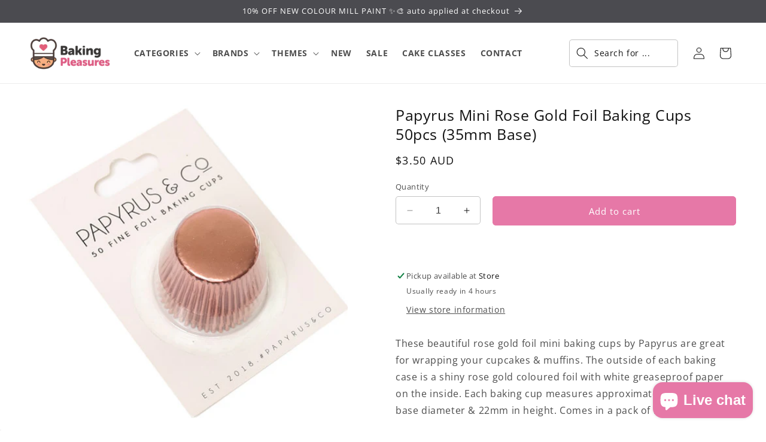

--- FILE ---
content_type: text/html; charset=utf-8
request_url: https://bakingpleasures.com.au/products/papyrus-mini-rose-gold-foil-baking-cups
body_size: 45644
content:
<!doctype html>
<html class="no-js" lang="en">
  <head>
    <meta charset="utf-8">
    <meta http-equiv="X-UA-Compatible" content="IE=edge">
    <meta name="viewport" content="width=device-width,initial-scale=1">
    <meta name="theme-color" content="">
    <link rel="canonical" href="https://bakingpleasures.com.au/products/papyrus-mini-rose-gold-foil-baking-cups">
    <link href="//bakingpleasures.com.au/cdn/shop/t/2/assets/custom.css?v=28162068585961519831757499007" rel="stylesheet" type="text/css" media="all" />
<link rel="icon" type="image/png" href="//bakingpleasures.com.au/cdn/shop/files/favicon.gif?crop=center&height=32&v=1705706708&width=32"><link rel="preconnect" href="https://fonts.shopifycdn.com" crossorigin><title>
      Papyrus Mini Rose Gold Foil Baking Cups 50pcs
 &ndash; Baking Pleasures</title>

<!-- Avada Boost Sales Script -->

      


              
              
              
              
              
              
              
              <script>const AVADA_ENHANCEMENTS = {};
          AVADA_ENHANCEMENTS.contentProtection = false;
          AVADA_ENHANCEMENTS.hideCheckoutButon = false;
          AVADA_ENHANCEMENTS.cartSticky = true;
          AVADA_ENHANCEMENTS.multiplePixelStatus = false;
          AVADA_ENHANCEMENTS.inactiveStatus = false;
          AVADA_ENHANCEMENTS.cartButtonAnimationStatus = false;
          AVADA_ENHANCEMENTS.whatsappStatus = false;
          AVADA_ENHANCEMENTS.messengerStatus = false;
          AVADA_ENHANCEMENTS.livechatStatus = false;
          </script>



























      <script>
        const AVADA_CDT = {};
        AVADA_CDT.products = [];
        AVADA_CDT.template = "product";
        AVADA_CDT.collections = [];
        
          AVADA_CDT.collections.push("469711028516");
        
          AVADA_CDT.collections.push("469711061284");
        
          AVADA_CDT.collections.push("470455648548");
        
          AVADA_CDT.collections.push("470462857508");
        
          AVADA_CDT.collections.push("470517416228");
        
          AVADA_CDT.collections.push("475660484900");
        
          AVADA_CDT.collections.push("469712666916");
        
          AVADA_CDT.collections.push("470530359588");
        
          AVADA_CDT.collections.push("470466265380");
        
          AVADA_CDT.collections.push("469714239780");
        
          AVADA_CDT.collections.push("469714534692");
        
          AVADA_CDT.collections.push("469743796516");
        
          AVADA_CDT.collections.push("473297912100");
        
          AVADA_CDT.collections.push("475382612260");
        

        const AVADA_INVQTY = {};
        
          AVADA_INVQTY[48512508133668] = 2;
        

        AVADA_CDT.cartitem = 0;
        AVADA_CDT.moneyformat = `\${{amount}}`;
        AVADA_CDT.cartTotalPrice = 0;
        
        AVADA_CDT.selected_variant_id = 48512508133668;
        AVADA_CDT.product = {"id": 9214757798180,"title": "Papyrus Mini Rose Gold Foil Baking Cups 50pcs (35mm Base)","handle": "papyrus-mini-rose-gold-foil-baking-cups","vendor": "Bakegroup",
            "type": "Foil Baking Cups Mini Baking Cups","tags": ["visible"],"price": 350,"price_min": 350,"price_max": 350,
            "available": true,"price_varies": false,"compare_at_price": 0,
            "compare_at_price_min": 0,"compare_at_price_max": 0,
            "compare_at_price_varies": false,"variants": [{"id":48512508133668,"title":"Default Title","option1":"Default Title","option2":null,"option3":null,"sku":"PC350RG","requires_shipping":true,"taxable":true,"featured_image":null,"available":true,"name":"Papyrus Mini Rose Gold Foil Baking Cups 50pcs (35mm Base)","public_title":null,"options":["Default Title"],"price":350,"weight":40,"compare_at_price":0,"inventory_management":"shopify","barcode":"9347569013296","requires_selling_plan":false,"selling_plan_allocations":[]}],"featured_image": "\/\/bakingpleasures.com.au\/cdn\/shop\/files\/papyrus-mini-rose-gold-foil-baking-cups_1_lg.jpg?v=1712528474","images": ["\/\/bakingpleasures.com.au\/cdn\/shop\/files\/papyrus-mini-rose-gold-foil-baking-cups_1_lg.jpg?v=1712528474"]
            };
        

        window.AVADA_BADGES = window.AVADA_BADGES || {};
        window.AVADA_BADGES = [{"badgeEffect":"","showBadgeBorder":false,"badgePageType":"product","headerText":"Secure Checkout With","badgeBorderRadius":3,"collectionPageInlinePosition":"after","description":"Increase a sense of urgency and boost conversation rate on each product page. ","badgeStyle":"color","badgeList":["https:\/\/cdn1.avada.io\/boost-sales\/visa.svg","https:\/\/cdn1.avada.io\/boost-sales\/mastercard.svg","https:\/\/cdn1.avada.io\/boost-sales\/americanexpress.svg","https:\/\/cdn1.avada.io\/boost-sales\/discover.svg","https:\/\/cdn1.avada.io\/boost-sales\/paypal.svg","https:\/\/cdn1.avada.io\/boost-sales\/applepay.svg","https:\/\/cdn1.avada.io\/boost-sales\/googlepay.svg"],"cartInlinePosition":"after","isSetCustomWidthMobile":false,"homePageInlinePosition":"after","createdAt":"2024-01-26T22:30:46.743Z","badgeWidth":"full-width","showHeaderText":true,"showBadges":true,"customWidthSize":450,"cartPosition":"","shopDomain":"bakingpleasures.myshopify.com","shopId":"OitWLHc50i9GTd5NAeyR","inlinePosition":"after","badgeBorderColor":"#e1e1e1","headingSize":16,"badgeCustomSize":70,"badgesSmartSelector":false,"headingColor":"#232323","textAlign":"avada-align-center","badgeSize":"small","priority":"0","collectionPagePosition":"","customWidthSizeInMobile":450,"name":"Product Pages","position":"","homePagePosition":"","status":true,"font":"default","removeBranding":true,"id":"O1RjXYVBzE191ervh0oc"},{"badgeEffect":"","showBadgeBorder":false,"badgePageType":"footer","headerText":"","badgeBorderRadius":3,"collectionPageInlinePosition":"after","description":"Win customers' trust from every pages by showing various trust badges at website's footer.","badgeStyle":"color","badgeList":["https:\/\/cdn1.avada.io\/boost-sales\/visa.svg","https:\/\/cdn1.avada.io\/boost-sales\/mastercard.svg","https:\/\/cdn1.avada.io\/boost-sales\/americanexpress.svg","https:\/\/cdn1.avada.io\/boost-sales\/discover.svg","https:\/\/cdn1.avada.io\/boost-sales\/paypal.svg","https:\/\/cdn1.avada.io\/boost-sales\/applepay.svg","https:\/\/cdn1.avada.io\/boost-sales\/googlepay.svg"],"cartInlinePosition":"after","isSetCustomWidthMobile":false,"homePageInlinePosition":"after","createdAt":"2024-01-26T22:30:46.392Z","badgeWidth":"full-width","showHeaderText":true,"showBadges":true,"customWidthSize":450,"cartPosition":"","shopDomain":"bakingpleasures.myshopify.com","shopId":"OitWLHc50i9GTd5NAeyR","inlinePosition":"after","badgeBorderColor":"#e1e1e1","headingSize":16,"badgeCustomSize":40,"badgesSmartSelector":false,"headingColor":"#232323","textAlign":"avada-align-center","badgeSize":"custom","priority":"0","selectedPreset":"Payment 1","collectionPagePosition":"","customWidthSizeInMobile":450,"name":"Footer","position":"","homePagePosition":"","status":true,"font":"default","removeBranding":true,"id":"ky3gBZ66qW8UGcbCbLT7"}];

        window.AVADA_GENERAL_SETTINGS = window.AVADA_GENERAL_SETTINGS || {};
        window.AVADA_GENERAL_SETTINGS = null;

        window.AVADA_COUNDOWNS = window.AVADA_COUNDOWNS || {};
        window.AVADA_COUNDOWNS = [{},{},{"id":"1YAIOhBlgY0UW5rSbhci","categoryNumbWidth":30,"numbWidth":60,"countdownSmartSelector":false,"collectionPageInlinePosition":"after","stockTextSize":16,"daysText":"Days","countdownEndAction":"HIDE_COUNTDOWN","secondsText":"Seconds","saleCustomSeconds":"59","createdAt":"2024-01-26T22:30:46.207Z","txtDatePos":"txt_outside_box","numbHeight":60,"txtDateSize":16,"shopId":"OitWLHc50i9GTd5NAeyR","inlinePosition":"after","headingSize":30,"categoryTxtDateSize":8,"textAlign":"text-center","displayLayout":"square-countdown","categoryNumberSize":14,"priority":"0","displayType":"ALL_PRODUCT","numbBorderColor":"#cccccc","productIds":[],"collectionPagePosition":"","name":"Product Pages","numbBorderWidth":1,"manualDisplayPlacement":"after","position":"form[action='\/cart\/add']","showCountdownTimer":true,"conditions":{"type":"ALL","conditions":[{"type":"TITLE","operation":"CONTAINS","value":""}]},"timeUnits":"unit-dhms","status":true,"manualDisplayPosition":"form[action='\/cart\/add']","stockTextBefore":"Only {{stock_qty}} left in stock. Hurry up 🔥","saleCustomMinutes":"10","categoryUseDefaultSize":true,"description":"Increase urgency and boost conversions for each product page.","saleDateType":"date-custom","numbBgColor":"#ffffff","txtDateColor":"#122234","numbColor":"#122234","minutesText":"Minutes","showInventoryCountdown":true,"numbBorderRadius":0,"shopDomain":"bakingpleasures.myshopify.com","countdownTextBottom":"","productExcludeIds":[],"headingColor":"#0985C5","stockType":"real_stock","linkText":"Hurry! sale ends in","saleCustomHours":"00","hoursText":"Hours","categoryTxtDatePos":"txt_outside_box","useDefaultSize":true,"stockTextColor":"#122234","categoryNumbHeight":30,"saleCustomDays":"00","removeBranding":true}];

        window.AVADA_STOCK_COUNTDOWNS = window.AVADA_STOCK_COUNTDOWNS || {};
        window.AVADA_STOCK_COUNTDOWNS = {};

        window.AVADA_COUNDOWNS_V2 = window.AVADA_COUNDOWNS_V2 || {};
        window.AVADA_COUNDOWNS_V2 = [];

        window.AVADA_BADGES_V2 = window.AVADA_BADGES_V2 || {};
        window.AVADA_BADGES_V2 = [];

        window.AVADA_INACTIVE_TAB = window.AVADA_INACTIVE_TAB || {};
        window.AVADA_INACTIVE_TAB = null;

        window.AVADA_LIVECHAT = window.AVADA_LIVECHAT || {};
        window.AVADA_LIVECHAT = {"chatMessenger":{"whatsappStatus":false,"whatsappTextColor":"#FFFFFF","messageLanguage":"en_US","pageID":"","whatsappStyle":"whatsapp-style-1","messengerStatus":false,"livechatCustomIcon":"","messageColor":"#0A7CFF","customExcludeUrls":"","chatDisplayPage":"all","whatsappDesTextColor":"#FFFFFF","whatsappTitle":"Hi there!","livechatIcon":"https:\/\/i.imgur.com\/CQXjImt.png","customCss":"","messageText":"Hi! How can we help you?","whatsappDesBgColor":"#0A7CFF","enableAdvanced":false,"livechatTextColor":"#F8F8F8","enableChatDesktop":true,"messageTextColor":"#FFFFFF","excludesPages":"","whatsappBgColor":"#25D366","whatsappMessage":"Have a look around! Let us know if you have any question","enableChatMobile":true,"whatsappBottomText":"Call us for any inquiries","livechatBgColor":"#007EFF","presetId":"whatsapp","chatPosition":"avada-position-right"},"whatsapp":[],"livechatStatus":false};

        window.AVADA_STICKY_ATC = window.AVADA_STICKY_ATC || {};
        window.AVADA_STICKY_ATC = {"enableMobile":false,"qtyText":"Qty:","btnAddCartText":"Add to cart","priceColor":"#000000","showOnHomePage":false,"hideVariantMobile":false,"showProductImage":true,"enableDesktop":true,"successResponse":"👏 Item added to cart!","productNameColor":"#000000","buttonBackgroundColor":"#e076a4","cartRedirectCheckout":false,"specificProductIds":[],"showQtyInput":true,"bgColor":"#ffffff","position":"avada-position-bottom","showProductPrice":true,"buttonTextColor":"#ffffff","buttonBorderRadius":"4","specialPriceColor":"#e076a4","specificProducts":[],"customCss":"","status":true};

        window.AVADA_ATC_ANIMATION = window.AVADA_ATC_ANIMATION || {};
        window.AVADA_ATC_ANIMATION = {"animationForButton":"AVADA-shake-h","animationSpeed":"normal","customClassBtn":"","applyAddtoCart":true,"applyBuyNow":false,"status":true};

        window.AVADA_SP = window.AVADA_SP || {};
        window.AVADA_SP = {"shop":"OitWLHc50i9GTd5NAeyR","configuration":{"position":"bottom-left","hide_time_ago":false,"smart_hide":false,"smart_hide_time":3,"smart_hide_unit":"days","truncate_product_name":true,"display_duration":5,"first_delay":10,"pops_interval":10,"max_pops_display":20,"show_mobile":true,"mobile_position":"bottom","animation":"fadeInUp","out_animation":"fadeOutDown","with_sound":false,"display_order":"order","only_product_viewing":false,"notice_continuously":false,"custom_css":"","replay":true,"included_urls":"","excluded_urls":"","excluded_product_type":"","countries_all":true,"countries":[],"allow_show":"all","hide_close":true,"close_time":1,"close_time_unit":"days","support_rtl":false},"notifications":{"pyUv0XvUcakIOJJqqYPJ":{"settings":{"heading_text":"{{first_name}} in {{city}}, {{country}}","heading_font_weight":500,"heading_font_size":12,"content_text":"Purchased {{product_name}}","content_font_weight":800,"content_font_size":13,"background_image":"","background_color":"#FFF","heading_color":"#111","text_color":"#142A47","time_color":"#234342","with_border":false,"border_color":"#333333","border_width":1,"border_radius":20,"image_border_radius":20,"heading_decoration":null,"hover_product_decoration":null,"hover_product_color":"#122234","with_box_shadow":true,"font":"Raleway","language_code":"en","with_static_map":false,"use_dynamic_names":false,"dynamic_names":"","use_flag":false,"popup_custom_link":"","popup_custom_image":"","display_type":"popup","use_counter":false,"counter_color":"#0b4697","counter_unit_color":"#0b4697","counter_unit_plural":"views","counter_unit_single":"view","truncate_product_name":false,"allow_show":"all","included_urls":"","excluded_urls":""},"type":"order","items":[],"source":"shopify\/order"}},"removeBranding":true};

        window.AVADA_SP_V2 = window.AVADA_SP_V2 || {};
        window.AVADA_SP_V2 = [];

        window.AVADA_SETTING_SP_V2 = window.AVADA_SETTING_SP_V2 || {};
        window.AVADA_SETTING_SP_V2 = {"show_mobile":true,"countries_all":true,"display_order":"order","hide_time_ago":false,"max_pops_display":30,"custom_css":"","orderItems":[],"notice_continuously":false,"hide_close":true,"excluded_product_type":"","support_rtl":false,"only_product_viewing":false,"shopId":"OitWLHc50i9GTd5NAeyR","close_time_unit":"days","out_animation":"fadeOutDown","included_urls":"","countries":[],"replay":true,"close_time":1,"smart_hide_unit":"hours","mobile_position":"bottom","smart_hide":false,"animation":"fadeInUp","smart_hide_time":4,"truncate_product_name":true,"excluded_urls":"","allow_show":"all","position":"bottom-left","with_sound":false,"font":"Raleway","createdAt":"2024-01-26T22:30:46.595Z","id":"l3h2u2V0PeSr6TGrhwKu","display_duration":8,"pops_interval":20,"first_delay":8};

        window.AVADA_BS_EMBED = window.AVADA_BS_EMBED || {};
        window.AVADA_BS_EMBED.isSupportThemeOS = true
        window.AVADA_BS_EMBED.dupTrustBadge = false

        window.AVADA_BS_VERSION = window.AVADA_BS_VERSION || {};
        window.AVADA_BS_VERSION = { BSVersion : 'true'}

        window.AVADA_BS_FSB = window.AVADA_BS_FSB || {};
        window.AVADA_BS_FSB = {
          bars: [],
          cart: 0,
          compatible: {
            langify: ''
          }
        };

        window.AVADA_BADGE_CART_DRAWER = window.AVADA_BADGE_CART_DRAWER || {};
        window.AVADA_BADGE_CART_DRAWER = {id : 'null'};
      </script>
<!-- /Avada Boost Sales Script -->



    
      <meta name="description" content="Shop online for Papyrus Mini Rose Gold Foil Baking Cups 50pcs (35mm Base). Fast despatch. Flat rate shipping Australia wide.">
    

    

<meta property="og:site_name" content="Baking Pleasures">
<meta property="og:url" content="https://bakingpleasures.com.au/products/papyrus-mini-rose-gold-foil-baking-cups">
<meta property="og:title" content="Papyrus Mini Rose Gold Foil Baking Cups 50pcs">
<meta property="og:type" content="product">
<meta property="og:description" content="Shop online for Papyrus Mini Rose Gold Foil Baking Cups 50pcs (35mm Base). Fast despatch. Flat rate shipping Australia wide."><meta property="og:image" content="http://bakingpleasures.com.au/cdn/shop/files/papyrus-mini-rose-gold-foil-baking-cups_1_lg.jpg?v=1712528474">
  <meta property="og:image:secure_url" content="https://bakingpleasures.com.au/cdn/shop/files/papyrus-mini-rose-gold-foil-baking-cups_1_lg.jpg?v=1712528474">
  <meta property="og:image:width" content="500">
  <meta property="og:image:height" content="500"><meta property="og:price:amount" content="3.50">
  <meta property="og:price:currency" content="AUD"><meta name="twitter:card" content="summary_large_image">
<meta name="twitter:title" content="Papyrus Mini Rose Gold Foil Baking Cups 50pcs">
<meta name="twitter:description" content="Shop online for Papyrus Mini Rose Gold Foil Baking Cups 50pcs (35mm Base). Fast despatch. Flat rate shipping Australia wide.">


    <script src="//bakingpleasures.com.au/cdn/shop/t/2/assets/constants.js?v=58251544750838685771704468658" defer="defer"></script>
    <script src="//bakingpleasures.com.au/cdn/shop/t/2/assets/pubsub.js?v=158357773527763999511704468658" defer="defer"></script>
    <script src="//bakingpleasures.com.au/cdn/shop/t/2/assets/global.js?v=40820548392383841591704468658" defer="defer"></script><script>window.performance && window.performance.mark && window.performance.mark('shopify.content_for_header.start');</script><meta name="google-site-verification" content="JM19jq0bmuLcBH2VOQum56EQ51eP_yMFXMC4lRIJ8Dg">
<meta name="facebook-domain-verification" content="9slfr2ryaaevl8bfp6xfwxtju4df7p">
<meta id="shopify-digital-wallet" name="shopify-digital-wallet" content="/85200077092/digital_wallets/dialog">
<meta name="shopify-checkout-api-token" content="7f01523a2b1aa2e7110a23b123c44cbd">
<meta id="in-context-paypal-metadata" data-shop-id="85200077092" data-venmo-supported="false" data-environment="production" data-locale="en_US" data-paypal-v4="true" data-currency="AUD">
<link rel="alternate" type="application/json+oembed" href="https://bakingpleasures.com.au/products/papyrus-mini-rose-gold-foil-baking-cups.oembed">
<script async="async" src="/checkouts/internal/preloads.js?locale=en-AU"></script>
<link rel="preconnect" href="https://shop.app" crossorigin="anonymous">
<script async="async" src="https://shop.app/checkouts/internal/preloads.js?locale=en-AU&shop_id=85200077092" crossorigin="anonymous"></script>
<script id="apple-pay-shop-capabilities" type="application/json">{"shopId":85200077092,"countryCode":"AU","currencyCode":"AUD","merchantCapabilities":["supports3DS"],"merchantId":"gid:\/\/shopify\/Shop\/85200077092","merchantName":"Baking Pleasures","requiredBillingContactFields":["postalAddress","email","phone"],"requiredShippingContactFields":["postalAddress","email","phone"],"shippingType":"shipping","supportedNetworks":["visa","masterCard"],"total":{"type":"pending","label":"Baking Pleasures","amount":"1.00"},"shopifyPaymentsEnabled":true,"supportsSubscriptions":true}</script>
<script id="shopify-features" type="application/json">{"accessToken":"7f01523a2b1aa2e7110a23b123c44cbd","betas":["rich-media-storefront-analytics"],"domain":"bakingpleasures.com.au","predictiveSearch":true,"shopId":85200077092,"locale":"en"}</script>
<script>var Shopify = Shopify || {};
Shopify.shop = "bakingpleasures.myshopify.com";
Shopify.locale = "en";
Shopify.currency = {"active":"AUD","rate":"1.0"};
Shopify.country = "AU";
Shopify.theme = {"name":"Baking Pleasures","id":163881353508,"schema_name":"Dawn","schema_version":"12.0.0","theme_store_id":null,"role":"main"};
Shopify.theme.handle = "null";
Shopify.theme.style = {"id":null,"handle":null};
Shopify.cdnHost = "bakingpleasures.com.au/cdn";
Shopify.routes = Shopify.routes || {};
Shopify.routes.root = "/";</script>
<script type="module">!function(o){(o.Shopify=o.Shopify||{}).modules=!0}(window);</script>
<script>!function(o){function n(){var o=[];function n(){o.push(Array.prototype.slice.apply(arguments))}return n.q=o,n}var t=o.Shopify=o.Shopify||{};t.loadFeatures=n(),t.autoloadFeatures=n()}(window);</script>
<script>
  window.ShopifyPay = window.ShopifyPay || {};
  window.ShopifyPay.apiHost = "shop.app\/pay";
  window.ShopifyPay.redirectState = null;
</script>
<script id="shop-js-analytics" type="application/json">{"pageType":"product"}</script>
<script defer="defer" async type="module" src="//bakingpleasures.com.au/cdn/shopifycloud/shop-js/modules/v2/client.init-shop-cart-sync_BN7fPSNr.en.esm.js"></script>
<script defer="defer" async type="module" src="//bakingpleasures.com.au/cdn/shopifycloud/shop-js/modules/v2/chunk.common_Cbph3Kss.esm.js"></script>
<script defer="defer" async type="module" src="//bakingpleasures.com.au/cdn/shopifycloud/shop-js/modules/v2/chunk.modal_DKumMAJ1.esm.js"></script>
<script type="module">
  await import("//bakingpleasures.com.au/cdn/shopifycloud/shop-js/modules/v2/client.init-shop-cart-sync_BN7fPSNr.en.esm.js");
await import("//bakingpleasures.com.au/cdn/shopifycloud/shop-js/modules/v2/chunk.common_Cbph3Kss.esm.js");
await import("//bakingpleasures.com.au/cdn/shopifycloud/shop-js/modules/v2/chunk.modal_DKumMAJ1.esm.js");

  window.Shopify.SignInWithShop?.initShopCartSync?.({"fedCMEnabled":true,"windoidEnabled":true});

</script>
<script>
  window.Shopify = window.Shopify || {};
  if (!window.Shopify.featureAssets) window.Shopify.featureAssets = {};
  window.Shopify.featureAssets['shop-js'] = {"shop-cart-sync":["modules/v2/client.shop-cart-sync_CJVUk8Jm.en.esm.js","modules/v2/chunk.common_Cbph3Kss.esm.js","modules/v2/chunk.modal_DKumMAJ1.esm.js"],"init-fed-cm":["modules/v2/client.init-fed-cm_7Fvt41F4.en.esm.js","modules/v2/chunk.common_Cbph3Kss.esm.js","modules/v2/chunk.modal_DKumMAJ1.esm.js"],"init-shop-email-lookup-coordinator":["modules/v2/client.init-shop-email-lookup-coordinator_Cc088_bR.en.esm.js","modules/v2/chunk.common_Cbph3Kss.esm.js","modules/v2/chunk.modal_DKumMAJ1.esm.js"],"init-windoid":["modules/v2/client.init-windoid_hPopwJRj.en.esm.js","modules/v2/chunk.common_Cbph3Kss.esm.js","modules/v2/chunk.modal_DKumMAJ1.esm.js"],"shop-button":["modules/v2/client.shop-button_B0jaPSNF.en.esm.js","modules/v2/chunk.common_Cbph3Kss.esm.js","modules/v2/chunk.modal_DKumMAJ1.esm.js"],"shop-cash-offers":["modules/v2/client.shop-cash-offers_DPIskqss.en.esm.js","modules/v2/chunk.common_Cbph3Kss.esm.js","modules/v2/chunk.modal_DKumMAJ1.esm.js"],"shop-toast-manager":["modules/v2/client.shop-toast-manager_CK7RT69O.en.esm.js","modules/v2/chunk.common_Cbph3Kss.esm.js","modules/v2/chunk.modal_DKumMAJ1.esm.js"],"init-shop-cart-sync":["modules/v2/client.init-shop-cart-sync_BN7fPSNr.en.esm.js","modules/v2/chunk.common_Cbph3Kss.esm.js","modules/v2/chunk.modal_DKumMAJ1.esm.js"],"init-customer-accounts-sign-up":["modules/v2/client.init-customer-accounts-sign-up_CfPf4CXf.en.esm.js","modules/v2/client.shop-login-button_DeIztwXF.en.esm.js","modules/v2/chunk.common_Cbph3Kss.esm.js","modules/v2/chunk.modal_DKumMAJ1.esm.js"],"pay-button":["modules/v2/client.pay-button_CgIwFSYN.en.esm.js","modules/v2/chunk.common_Cbph3Kss.esm.js","modules/v2/chunk.modal_DKumMAJ1.esm.js"],"init-customer-accounts":["modules/v2/client.init-customer-accounts_DQ3x16JI.en.esm.js","modules/v2/client.shop-login-button_DeIztwXF.en.esm.js","modules/v2/chunk.common_Cbph3Kss.esm.js","modules/v2/chunk.modal_DKumMAJ1.esm.js"],"avatar":["modules/v2/client.avatar_BTnouDA3.en.esm.js"],"init-shop-for-new-customer-accounts":["modules/v2/client.init-shop-for-new-customer-accounts_CsZy_esa.en.esm.js","modules/v2/client.shop-login-button_DeIztwXF.en.esm.js","modules/v2/chunk.common_Cbph3Kss.esm.js","modules/v2/chunk.modal_DKumMAJ1.esm.js"],"shop-follow-button":["modules/v2/client.shop-follow-button_BRMJjgGd.en.esm.js","modules/v2/chunk.common_Cbph3Kss.esm.js","modules/v2/chunk.modal_DKumMAJ1.esm.js"],"checkout-modal":["modules/v2/client.checkout-modal_B9Drz_yf.en.esm.js","modules/v2/chunk.common_Cbph3Kss.esm.js","modules/v2/chunk.modal_DKumMAJ1.esm.js"],"shop-login-button":["modules/v2/client.shop-login-button_DeIztwXF.en.esm.js","modules/v2/chunk.common_Cbph3Kss.esm.js","modules/v2/chunk.modal_DKumMAJ1.esm.js"],"lead-capture":["modules/v2/client.lead-capture_DXYzFM3R.en.esm.js","modules/v2/chunk.common_Cbph3Kss.esm.js","modules/v2/chunk.modal_DKumMAJ1.esm.js"],"shop-login":["modules/v2/client.shop-login_CA5pJqmO.en.esm.js","modules/v2/chunk.common_Cbph3Kss.esm.js","modules/v2/chunk.modal_DKumMAJ1.esm.js"],"payment-terms":["modules/v2/client.payment-terms_BxzfvcZJ.en.esm.js","modules/v2/chunk.common_Cbph3Kss.esm.js","modules/v2/chunk.modal_DKumMAJ1.esm.js"]};
</script>
<script id="__st">var __st={"a":85200077092,"offset":36000,"reqid":"1c9f9d6a-13c5-41b2-9c30-fd1acc9dcdea-1770135074","pageurl":"bakingpleasures.com.au\/products\/papyrus-mini-rose-gold-foil-baking-cups","u":"049e66a8931c","p":"product","rtyp":"product","rid":9214757798180};</script>
<script>window.ShopifyPaypalV4VisibilityTracking = true;</script>
<script id="captcha-bootstrap">!function(){'use strict';const t='contact',e='account',n='new_comment',o=[[t,t],['blogs',n],['comments',n],[t,'customer']],c=[[e,'customer_login'],[e,'guest_login'],[e,'recover_customer_password'],[e,'create_customer']],r=t=>t.map((([t,e])=>`form[action*='/${t}']:not([data-nocaptcha='true']) input[name='form_type'][value='${e}']`)).join(','),a=t=>()=>t?[...document.querySelectorAll(t)].map((t=>t.form)):[];function s(){const t=[...o],e=r(t);return a(e)}const i='password',u='form_key',d=['recaptcha-v3-token','g-recaptcha-response','h-captcha-response',i],f=()=>{try{return window.sessionStorage}catch{return}},m='__shopify_v',_=t=>t.elements[u];function p(t,e,n=!1){try{const o=window.sessionStorage,c=JSON.parse(o.getItem(e)),{data:r}=function(t){const{data:e,action:n}=t;return t[m]||n?{data:e,action:n}:{data:t,action:n}}(c);for(const[e,n]of Object.entries(r))t.elements[e]&&(t.elements[e].value=n);n&&o.removeItem(e)}catch(o){console.error('form repopulation failed',{error:o})}}const l='form_type',E='cptcha';function T(t){t.dataset[E]=!0}const w=window,h=w.document,L='Shopify',v='ce_forms',y='captcha';let A=!1;((t,e)=>{const n=(g='f06e6c50-85a8-45c8-87d0-21a2b65856fe',I='https://cdn.shopify.com/shopifycloud/storefront-forms-hcaptcha/ce_storefront_forms_captcha_hcaptcha.v1.5.2.iife.js',D={infoText:'Protected by hCaptcha',privacyText:'Privacy',termsText:'Terms'},(t,e,n)=>{const o=w[L][v],c=o.bindForm;if(c)return c(t,g,e,D).then(n);var r;o.q.push([[t,g,e,D],n]),r=I,A||(h.body.append(Object.assign(h.createElement('script'),{id:'captcha-provider',async:!0,src:r})),A=!0)});var g,I,D;w[L]=w[L]||{},w[L][v]=w[L][v]||{},w[L][v].q=[],w[L][y]=w[L][y]||{},w[L][y].protect=function(t,e){n(t,void 0,e),T(t)},Object.freeze(w[L][y]),function(t,e,n,w,h,L){const[v,y,A,g]=function(t,e,n){const i=e?o:[],u=t?c:[],d=[...i,...u],f=r(d),m=r(i),_=r(d.filter((([t,e])=>n.includes(e))));return[a(f),a(m),a(_),s()]}(w,h,L),I=t=>{const e=t.target;return e instanceof HTMLFormElement?e:e&&e.form},D=t=>v().includes(t);t.addEventListener('submit',(t=>{const e=I(t);if(!e)return;const n=D(e)&&!e.dataset.hcaptchaBound&&!e.dataset.recaptchaBound,o=_(e),c=g().includes(e)&&(!o||!o.value);(n||c)&&t.preventDefault(),c&&!n&&(function(t){try{if(!f())return;!function(t){const e=f();if(!e)return;const n=_(t);if(!n)return;const o=n.value;o&&e.removeItem(o)}(t);const e=Array.from(Array(32),(()=>Math.random().toString(36)[2])).join('');!function(t,e){_(t)||t.append(Object.assign(document.createElement('input'),{type:'hidden',name:u})),t.elements[u].value=e}(t,e),function(t,e){const n=f();if(!n)return;const o=[...t.querySelectorAll(`input[type='${i}']`)].map((({name:t})=>t)),c=[...d,...o],r={};for(const[a,s]of new FormData(t).entries())c.includes(a)||(r[a]=s);n.setItem(e,JSON.stringify({[m]:1,action:t.action,data:r}))}(t,e)}catch(e){console.error('failed to persist form',e)}}(e),e.submit())}));const S=(t,e)=>{t&&!t.dataset[E]&&(n(t,e.some((e=>e===t))),T(t))};for(const o of['focusin','change'])t.addEventListener(o,(t=>{const e=I(t);D(e)&&S(e,y())}));const B=e.get('form_key'),M=e.get(l),P=B&&M;t.addEventListener('DOMContentLoaded',(()=>{const t=y();if(P)for(const e of t)e.elements[l].value===M&&p(e,B);[...new Set([...A(),...v().filter((t=>'true'===t.dataset.shopifyCaptcha))])].forEach((e=>S(e,t)))}))}(h,new URLSearchParams(w.location.search),n,t,e,['guest_login'])})(!0,!0)}();</script>
<script integrity="sha256-4kQ18oKyAcykRKYeNunJcIwy7WH5gtpwJnB7kiuLZ1E=" data-source-attribution="shopify.loadfeatures" defer="defer" src="//bakingpleasures.com.au/cdn/shopifycloud/storefront/assets/storefront/load_feature-a0a9edcb.js" crossorigin="anonymous"></script>
<script crossorigin="anonymous" defer="defer" src="//bakingpleasures.com.au/cdn/shopifycloud/storefront/assets/shopify_pay/storefront-65b4c6d7.js?v=20250812"></script>
<script data-source-attribution="shopify.dynamic_checkout.dynamic.init">var Shopify=Shopify||{};Shopify.PaymentButton=Shopify.PaymentButton||{isStorefrontPortableWallets:!0,init:function(){window.Shopify.PaymentButton.init=function(){};var t=document.createElement("script");t.src="https://bakingpleasures.com.au/cdn/shopifycloud/portable-wallets/latest/portable-wallets.en.js",t.type="module",document.head.appendChild(t)}};
</script>
<script data-source-attribution="shopify.dynamic_checkout.buyer_consent">
  function portableWalletsHideBuyerConsent(e){var t=document.getElementById("shopify-buyer-consent"),n=document.getElementById("shopify-subscription-policy-button");t&&n&&(t.classList.add("hidden"),t.setAttribute("aria-hidden","true"),n.removeEventListener("click",e))}function portableWalletsShowBuyerConsent(e){var t=document.getElementById("shopify-buyer-consent"),n=document.getElementById("shopify-subscription-policy-button");t&&n&&(t.classList.remove("hidden"),t.removeAttribute("aria-hidden"),n.addEventListener("click",e))}window.Shopify?.PaymentButton&&(window.Shopify.PaymentButton.hideBuyerConsent=portableWalletsHideBuyerConsent,window.Shopify.PaymentButton.showBuyerConsent=portableWalletsShowBuyerConsent);
</script>
<script data-source-attribution="shopify.dynamic_checkout.cart.bootstrap">document.addEventListener("DOMContentLoaded",(function(){function t(){return document.querySelector("shopify-accelerated-checkout-cart, shopify-accelerated-checkout")}if(t())Shopify.PaymentButton.init();else{new MutationObserver((function(e,n){t()&&(Shopify.PaymentButton.init(),n.disconnect())})).observe(document.body,{childList:!0,subtree:!0})}}));
</script>
<link id="shopify-accelerated-checkout-styles" rel="stylesheet" media="screen" href="https://bakingpleasures.com.au/cdn/shopifycloud/portable-wallets/latest/accelerated-checkout-backwards-compat.css" crossorigin="anonymous">
<style id="shopify-accelerated-checkout-cart">
        #shopify-buyer-consent {
  margin-top: 1em;
  display: inline-block;
  width: 100%;
}

#shopify-buyer-consent.hidden {
  display: none;
}

#shopify-subscription-policy-button {
  background: none;
  border: none;
  padding: 0;
  text-decoration: underline;
  font-size: inherit;
  cursor: pointer;
}

#shopify-subscription-policy-button::before {
  box-shadow: none;
}

      </style>
<script id="sections-script" data-sections="header" defer="defer" src="//bakingpleasures.com.au/cdn/shop/t/2/compiled_assets/scripts.js?v=3368"></script>
<script>window.performance && window.performance.mark && window.performance.mark('shopify.content_for_header.end');</script>


    <style data-shopify>
      @font-face {
  font-family: "Open Sans";
  font-weight: 400;
  font-style: normal;
  font-display: swap;
  src: url("//bakingpleasures.com.au/cdn/fonts/open_sans/opensans_n4.c32e4d4eca5273f6d4ee95ddf54b5bbb75fc9b61.woff2") format("woff2"),
       url("//bakingpleasures.com.au/cdn/fonts/open_sans/opensans_n4.5f3406f8d94162b37bfa232b486ac93ee892406d.woff") format("woff");
}

      @font-face {
  font-family: "Open Sans";
  font-weight: 700;
  font-style: normal;
  font-display: swap;
  src: url("//bakingpleasures.com.au/cdn/fonts/open_sans/opensans_n7.a9393be1574ea8606c68f4441806b2711d0d13e4.woff2") format("woff2"),
       url("//bakingpleasures.com.au/cdn/fonts/open_sans/opensans_n7.7b8af34a6ebf52beb1a4c1d8c73ad6910ec2e553.woff") format("woff");
}

      @font-face {
  font-family: "Open Sans";
  font-weight: 400;
  font-style: italic;
  font-display: swap;
  src: url("//bakingpleasures.com.au/cdn/fonts/open_sans/opensans_i4.6f1d45f7a46916cc95c694aab32ecbf7509cbf33.woff2") format("woff2"),
       url("//bakingpleasures.com.au/cdn/fonts/open_sans/opensans_i4.4efaa52d5a57aa9a57c1556cc2b7465d18839daa.woff") format("woff");
}

      @font-face {
  font-family: "Open Sans";
  font-weight: 700;
  font-style: italic;
  font-display: swap;
  src: url("//bakingpleasures.com.au/cdn/fonts/open_sans/opensans_i7.916ced2e2ce15f7fcd95d196601a15e7b89ee9a4.woff2") format("woff2"),
       url("//bakingpleasures.com.au/cdn/fonts/open_sans/opensans_i7.99a9cff8c86ea65461de497ade3d515a98f8b32a.woff") format("woff");
}

      @font-face {
  font-family: "Open Sans";
  font-weight: 400;
  font-style: normal;
  font-display: swap;
  src: url("//bakingpleasures.com.au/cdn/fonts/open_sans/opensans_n4.c32e4d4eca5273f6d4ee95ddf54b5bbb75fc9b61.woff2") format("woff2"),
       url("//bakingpleasures.com.au/cdn/fonts/open_sans/opensans_n4.5f3406f8d94162b37bfa232b486ac93ee892406d.woff") format("woff");
}


      
        :root,
        .color-background-1 {
          --color-background: 255,255,255;
        
          --gradient-background: #ffffff;
        

        

        --color-foreground: 18,18,18;
        --color-background-contrast: 191,191,191;
        --color-shadow: 18,18,18;
        --color-button: 18,18,18;
        --color-button-text: 255,255,255;
        --color-secondary-button: 255,255,255;
        --color-secondary-button-text: 18,18,18;
        --color-link: 18,18,18;
        --color-badge-foreground: 18,18,18;
        --color-badge-background: 255,255,255;
        --color-badge-border: 18,18,18;
        --payment-terms-background-color: rgb(255 255 255);
      }
      
        
        .color-background-2 {
          --color-background: 255,255,255;
        
          --gradient-background: #ffffff;
        

        

        --color-foreground: 18,18,18;
        --color-background-contrast: 191,191,191;
        --color-shadow: 18,18,18;
        --color-button: 230,120,167;
        --color-button-text: 255,255,255;
        --color-secondary-button: 255,255,255;
        --color-secondary-button-text: 230,120,167;
        --color-link: 230,120,167;
        --color-badge-foreground: 18,18,18;
        --color-badge-background: 255,255,255;
        --color-badge-border: 18,18,18;
        --payment-terms-background-color: rgb(255 255 255);
      }
      
        
        .color-inverse {
          --color-background: 36,40,51;
        
          --gradient-background: #242833;
        

        

        --color-foreground: 255,255,255;
        --color-background-contrast: 47,52,66;
        --color-shadow: 18,18,18;
        --color-button: 255,255,255;
        --color-button-text: 0,0,0;
        --color-secondary-button: 36,40,51;
        --color-secondary-button-text: 255,255,255;
        --color-link: 255,255,255;
        --color-badge-foreground: 255,255,255;
        --color-badge-background: 36,40,51;
        --color-badge-border: 255,255,255;
        --payment-terms-background-color: rgb(36 40 51);
      }
      
        
        .color-accent-1 {
          --color-background: 18,18,18;
        
          --gradient-background: #121212;
        

        

        --color-foreground: 255,255,255;
        --color-background-contrast: 146,146,146;
        --color-shadow: 18,18,18;
        --color-button: 255,255,255;
        --color-button-text: 18,18,18;
        --color-secondary-button: 18,18,18;
        --color-secondary-button-text: 255,255,255;
        --color-link: 255,255,255;
        --color-badge-foreground: 255,255,255;
        --color-badge-background: 18,18,18;
        --color-badge-border: 255,255,255;
        --payment-terms-background-color: rgb(18 18 18);
      }
      
        
        .color-accent-2 {
          --color-background: 25,79,162;
        
          --gradient-background: #194fa2;
        

        

        --color-foreground: 255,255,255;
        --color-background-contrast: 8,25,52;
        --color-shadow: 18,18,18;
        --color-button: 255,255,255;
        --color-button-text: 51,79,180;
        --color-secondary-button: 25,79,162;
        --color-secondary-button-text: 255,255,255;
        --color-link: 255,255,255;
        --color-badge-foreground: 255,255,255;
        --color-badge-background: 25,79,162;
        --color-badge-border: 255,255,255;
        --payment-terms-background-color: rgb(25 79 162);
      }
      
        
        .color-scheme-3dd960f4-e6ee-439a-9c18-a72188c5960a {
          --color-background: 255,255,255;
        
          --gradient-background: #ffffff;
        

        

        --color-foreground: 18,18,18;
        --color-background-contrast: 191,191,191;
        --color-shadow: 18,18,18;
        --color-button: 230,120,167;
        --color-button-text: 255,255,255;
        --color-secondary-button: 255,255,255;
        --color-secondary-button-text: 230,120,167;
        --color-link: 230,120,167;
        --color-badge-foreground: 18,18,18;
        --color-badge-background: 255,255,255;
        --color-badge-border: 18,18,18;
        --payment-terms-background-color: rgb(255 255 255);
      }
      
        
        .color-scheme-699fd350-2242-49f3-8cd5-7344513e7cbf {
          --color-background: 255,255,255;
        
          --gradient-background: #ffffff;
        

        

        --color-foreground: 18,18,18;
        --color-background-contrast: 191,191,191;
        --color-shadow: 18,18,18;
        --color-button: 18,18,18;
        --color-button-text: 255,255,255;
        --color-secondary-button: 255,255,255;
        --color-secondary-button-text: 18,18,18;
        --color-link: 18,18,18;
        --color-badge-foreground: 18,18,18;
        --color-badge-background: 255,255,255;
        --color-badge-border: 18,18,18;
        --payment-terms-background-color: rgb(255 255 255);
      }
      
        
        .color-scheme-082117d7-b8bd-4e52-aa2f-61838ca34c9b {
          --color-background: 230,120,167;
        
          --gradient-background: #e678a7;
        

        

        --color-foreground: 255,255,255;
        --color-background-contrast: 188,35,100;
        --color-shadow: 18,18,18;
        --color-button: 18,18,18;
        --color-button-text: 255,255,255;
        --color-secondary-button: 230,120,167;
        --color-secondary-button-text: 18,18,18;
        --color-link: 18,18,18;
        --color-badge-foreground: 255,255,255;
        --color-badge-background: 230,120,167;
        --color-badge-border: 255,255,255;
        --payment-terms-background-color: rgb(230 120 167);
      }
      
        
        .color-scheme-58595ee8-b18e-423d-a1b4-34b908f42580 {
          --color-background: 105,107,121;
        
          --gradient-background: #696b79;
        

        

        --color-foreground: 255,255,255;
        --color-background-contrast: 46,47,53;
        --color-shadow: 18,18,18;
        --color-button: 18,18,18;
        --color-button-text: 255,255,255;
        --color-secondary-button: 105,107,121;
        --color-secondary-button-text: 18,18,18;
        --color-link: 18,18,18;
        --color-badge-foreground: 255,255,255;
        --color-badge-background: 105,107,121;
        --color-badge-border: 255,255,255;
        --payment-terms-background-color: rgb(105 107 121);
      }
      
        
        .color-scheme-b37c05e9-3c69-475a-b786-3dc4ea0cb01d {
          --color-background: 75,75,80;
        
          --gradient-background: #4b4b50;
        

        

        --color-foreground: 255,255,255;
        --color-background-contrast: 13,13,14;
        --color-shadow: 75,75,80;
        --color-button: 230,120,167;
        --color-button-text: 255,255,255;
        --color-secondary-button: 75,75,80;
        --color-secondary-button-text: 230,120,167;
        --color-link: 230,120,167;
        --color-badge-foreground: 255,255,255;
        --color-badge-background: 75,75,80;
        --color-badge-border: 255,255,255;
        --payment-terms-background-color: rgb(75 75 80);
      }
      

      body, .color-background-1, .color-background-2, .color-inverse, .color-accent-1, .color-accent-2, .color-scheme-3dd960f4-e6ee-439a-9c18-a72188c5960a, .color-scheme-699fd350-2242-49f3-8cd5-7344513e7cbf, .color-scheme-082117d7-b8bd-4e52-aa2f-61838ca34c9b, .color-scheme-58595ee8-b18e-423d-a1b4-34b908f42580, .color-scheme-b37c05e9-3c69-475a-b786-3dc4ea0cb01d {
        color: rgba(var(--color-foreground), 0.75);
        background-color: rgb(var(--color-background));
      }

      :root {
        --font-body-family: "Open Sans", sans-serif;
        --font-body-style: normal;
        --font-body-weight: 400;
        --font-body-weight-bold: 700;

        --font-heading-family: "Open Sans", sans-serif;
        --font-heading-style: normal;
        --font-heading-weight: 400;

        --font-body-scale: 1.0;
        --font-heading-scale: 1.0;

        --media-padding: px;
        --media-border-opacity: 0.05;
        --media-border-width: 0px;
        --media-radius: 0px;
        --media-shadow-opacity: 0.0;
        --media-shadow-horizontal-offset: 0px;
        --media-shadow-vertical-offset: 4px;
        --media-shadow-blur-radius: 5px;
        --media-shadow-visible: 0;

        --page-width: 160rem;
        --page-width-margin: 0rem;

        --product-card-image-padding: 0.0rem;
        --product-card-corner-radius: 0.0rem;
        --product-card-text-alignment: left;
        --product-card-border-width: 0.0rem;
        --product-card-border-opacity: 0.1;
        --product-card-shadow-opacity: 0.0;
        --product-card-shadow-visible: 0;
        --product-card-shadow-horizontal-offset: 0.0rem;
        --product-card-shadow-vertical-offset: 0.4rem;
        --product-card-shadow-blur-radius: 0.5rem;

        --collection-card-image-padding: 0.0rem;
        --collection-card-corner-radius: 0.0rem;
        --collection-card-text-alignment: center;
        --collection-card-border-width: 0.0rem;
        --collection-card-border-opacity: 0.1;
        --collection-card-shadow-opacity: 0.0;
        --collection-card-shadow-visible: 0;
        --collection-card-shadow-horizontal-offset: 0.0rem;
        --collection-card-shadow-vertical-offset: 0.4rem;
        --collection-card-shadow-blur-radius: 0.5rem;

        --blog-card-image-padding: 0.0rem;
        --blog-card-corner-radius: 0.0rem;
        --blog-card-text-alignment: left;
        --blog-card-border-width: 0.0rem;
        --blog-card-border-opacity: 0.1;
        --blog-card-shadow-opacity: 0.0;
        --blog-card-shadow-visible: 0;
        --blog-card-shadow-horizontal-offset: 0.0rem;
        --blog-card-shadow-vertical-offset: 0.4rem;
        --blog-card-shadow-blur-radius: 0.5rem;

        --badge-corner-radius: 4.0rem;

        --popup-border-width: 1px;
        --popup-border-opacity: 0.1;
        --popup-corner-radius: 0px;
        --popup-shadow-opacity: 0.05;
        --popup-shadow-horizontal-offset: 0px;
        --popup-shadow-vertical-offset: 4px;
        --popup-shadow-blur-radius: 5px;

        --drawer-border-width: 1px;
        --drawer-border-opacity: 0.1;
        --drawer-shadow-opacity: 0.0;
        --drawer-shadow-horizontal-offset: 0px;
        --drawer-shadow-vertical-offset: 4px;
        --drawer-shadow-blur-radius: 5px;

        --spacing-sections-desktop: 0px;
        --spacing-sections-mobile: 0px;

        --grid-desktop-vertical-spacing: 32px;
        --grid-desktop-horizontal-spacing: 12px;
        --grid-mobile-vertical-spacing: 16px;
        --grid-mobile-horizontal-spacing: 6px;

        --text-boxes-border-opacity: 0.1;
        --text-boxes-border-width: 0px;
        --text-boxes-radius: 0px;
        --text-boxes-shadow-opacity: 0.0;
        --text-boxes-shadow-visible: 0;
        --text-boxes-shadow-horizontal-offset: 0px;
        --text-boxes-shadow-vertical-offset: 4px;
        --text-boxes-shadow-blur-radius: 5px;

        --buttons-radius: 4px;
        --buttons-radius-outset: 6px;
        --buttons-border-width: 2px;
        --buttons-border-opacity: 1.0;
        --buttons-shadow-opacity: 0.0;
        --buttons-shadow-visible: 0;
        --buttons-shadow-horizontal-offset: 0px;
        --buttons-shadow-vertical-offset: 4px;
        --buttons-shadow-blur-radius: 5px;
        --buttons-border-offset: 0.3px;

        --inputs-radius: 4px;
        --inputs-border-width: 1px;
        --inputs-border-opacity: 0.25;
        --inputs-shadow-opacity: 0.0;
        --inputs-shadow-horizontal-offset: 0px;
        --inputs-margin-offset: 0px;
        --inputs-shadow-vertical-offset: 4px;
        --inputs-shadow-blur-radius: 5px;
        --inputs-radius-outset: 5px;

        --variant-pills-radius: 40px;
        --variant-pills-border-width: 1px;
        --variant-pills-border-opacity: 0.55;
        --variant-pills-shadow-opacity: 0.0;
        --variant-pills-shadow-horizontal-offset: 0px;
        --variant-pills-shadow-vertical-offset: 4px;
        --variant-pills-shadow-blur-radius: 5px;
      }

      *,
      *::before,
      *::after {
        box-sizing: inherit;
      }

      html {
        box-sizing: border-box;
        font-size: calc(var(--font-body-scale) * 62.5%);
        height: 100%;
      }

      body {
        display: grid;
        grid-template-rows: auto auto 1fr auto;
        grid-template-columns: 100%;
        min-height: 100%;
        margin: 0;
        font-size: 1.5rem;
        letter-spacing: 0.06rem;
        line-height: calc(1 + 0.8 / var(--font-body-scale));
        font-family: var(--font-body-family);
        font-style: var(--font-body-style);
        font-weight: var(--font-body-weight);
      }

      @media screen and (min-width: 750px) {
        body {
          font-size: 1.6rem;
        }
      }
    </style>

    <link href="//bakingpleasures.com.au/cdn/shop/t/2/assets/base.css?v=45794397663480792351713130413" rel="stylesheet" type="text/css" media="all" />
<link rel="preload" as="font" href="//bakingpleasures.com.au/cdn/fonts/open_sans/opensans_n4.c32e4d4eca5273f6d4ee95ddf54b5bbb75fc9b61.woff2" type="font/woff2" crossorigin><link rel="preload" as="font" href="//bakingpleasures.com.au/cdn/fonts/open_sans/opensans_n4.c32e4d4eca5273f6d4ee95ddf54b5bbb75fc9b61.woff2" type="font/woff2" crossorigin><link
        rel="stylesheet"
        href="//bakingpleasures.com.au/cdn/shop/t/2/assets/component-predictive-search.css?v=118923337488134913561704468657"
        media="print"
        onload="this.media='all'"
      ><script>
      document.documentElement.className = document.documentElement.className.replace('no-js', 'js');
      if (Shopify.designMode) {
        document.documentElement.classList.add('shopify-design-mode');
      }
    </script>
    <script>(function(w,d,t,r,u){var f,n,i;w[u]=w[u]||[],f=function(){var o={ti:"343205470", enableAutoSpaTracking: true};o.q=w[u],w[u]=new UET(o),w[u].push("pageLoad")},n=d.createElement(t),n.src=r,n.async=1,n.onload=n.onreadystatechange=function(){var s=this.readyState;s&&s!=="loaded"&&s!=="complete"||(f(),n.onload=n.onreadystatechange=null)},i=d.getElementsByTagName(t)[0],i.parentNode.insertBefore(n,i)})(window,document,"script","//bat.bing.com/bat.js","uetq");</script>
  <script>
   // Add this script right after your base UET tag code
   window.uetq = window.uetq || [];
   window.uetq.push('set', { 'pid': { 
      'em': 'contoso@example.com', // Replace with the variable that holds the user's email address. 
      'ph': '+14250000000', // Replace with the variable that holds the user's phone number. 
   } });
</script>
  <!-- BEGIN app block: shopify://apps/smart-seo/blocks/smartseo/7b0a6064-ca2e-4392-9a1d-8c43c942357b --><meta name="smart-seo-integrated" content="true" /><!-- metatagsSavedToSEOFields: true --><!-- BEGIN app snippet: smartseo.custom.schemas.jsonld --><!-- END app snippet --><!-- BEGIN app snippet: smartseo.product.jsonld -->


<!--JSON-LD data generated by Smart SEO-->
<script type="application/ld+json">
    {
        "@context": "https://schema.org/",
        "@type":"Product",
        "productId": "9347569013296",
        "gtin13": "9347569013296",
        "url": "https://bakingpleasures.com.au/products/papyrus-mini-rose-gold-foil-baking-cups",
        "name": "Papyrus Mini Rose Gold Foil Baking Cups 50pcs (35mm Base)",
        "image": "https://bakingpleasures.com.au/cdn/shop/files/papyrus-mini-rose-gold-foil-baking-cups_1_lg.jpg?v=1712528474",
        "description": "These beautiful rose gold foil mini baking cups by Papyrus are great for wrapping your cupcakes &amp; muffins. The outside of each baking case is a shiny rose gold coloured foil with white greaseproof paper on the inside. Each baking cup measures approximately 35mm in base diameter &amp; 22mm in ...",
        "brand": {
            "@type": "Brand",
            "name": "Bakegroup"
        },
        "mpn": "9347569013296",
        "weight": "40g","offers": [
                    {
                        "@type": "Offer",
                        "gtin13": "9347569013296",
                        "priceCurrency": "AUD",
                        "price": "3.50",
                        "priceValidUntil": "2026-05-05",
                        "availability": "https://schema.org/InStock",
                        "itemCondition": "https://schema.org/NewCondition",
                        "sku": "PC350RG",
                        "url": "https://bakingpleasures.com.au/products/papyrus-mini-rose-gold-foil-baking-cups?variant=48512508133668",
                        "seller": {
    "@context": "https://schema.org",
    "@type": "Organization",
    "name": "Baking Pleasures",
    "description": "Shop quality cake decorations &amp; baking supplies at great prices! Browse our collection of cupcake toppers, piping tips and bags, cupcake liners, fondant, sprinkles and much more. Same day dispatch. Wholesale discounts available."}
                    }
        ]}
</script><!-- END app snippet --><!-- END app block --><script src="https://cdn.shopify.com/extensions/019c054c-acaf-7202-a148-d081d9164e97/shopify-cli-157/assets/reputon-google-compact-widget.js" type="text/javascript" defer="defer"></script>
<script src="https://cdn.shopify.com/extensions/019bff7b-3245-7add-8604-cd05c06314d2/cartbite-77/assets/cartbite-embed.js" type="text/javascript" defer="defer"></script>
<script src="https://cdn.shopify.com/extensions/e8878072-2f6b-4e89-8082-94b04320908d/inbox-1254/assets/inbox-chat-loader.js" type="text/javascript" defer="defer"></script>
<script src="https://cdn.shopify.com/extensions/6646ada4-f051-4e84-a3fc-5a62d4e4013b/forms-2302/assets/shopify-forms-loader.js" type="text/javascript" defer="defer"></script>
<link href="https://monorail-edge.shopifysvc.com" rel="dns-prefetch">
<script>(function(){if ("sendBeacon" in navigator && "performance" in window) {try {var session_token_from_headers = performance.getEntriesByType('navigation')[0].serverTiming.find(x => x.name == '_s').description;} catch {var session_token_from_headers = undefined;}var session_cookie_matches = document.cookie.match(/_shopify_s=([^;]*)/);var session_token_from_cookie = session_cookie_matches && session_cookie_matches.length === 2 ? session_cookie_matches[1] : "";var session_token = session_token_from_headers || session_token_from_cookie || "";function handle_abandonment_event(e) {var entries = performance.getEntries().filter(function(entry) {return /monorail-edge.shopifysvc.com/.test(entry.name);});if (!window.abandonment_tracked && entries.length === 0) {window.abandonment_tracked = true;var currentMs = Date.now();var navigation_start = performance.timing.navigationStart;var payload = {shop_id: 85200077092,url: window.location.href,navigation_start,duration: currentMs - navigation_start,session_token,page_type: "product"};window.navigator.sendBeacon("https://monorail-edge.shopifysvc.com/v1/produce", JSON.stringify({schema_id: "online_store_buyer_site_abandonment/1.1",payload: payload,metadata: {event_created_at_ms: currentMs,event_sent_at_ms: currentMs}}));}}window.addEventListener('pagehide', handle_abandonment_event);}}());</script>
<script id="web-pixels-manager-setup">(function e(e,d,r,n,o){if(void 0===o&&(o={}),!Boolean(null===(a=null===(i=window.Shopify)||void 0===i?void 0:i.analytics)||void 0===a?void 0:a.replayQueue)){var i,a;window.Shopify=window.Shopify||{};var t=window.Shopify;t.analytics=t.analytics||{};var s=t.analytics;s.replayQueue=[],s.publish=function(e,d,r){return s.replayQueue.push([e,d,r]),!0};try{self.performance.mark("wpm:start")}catch(e){}var l=function(){var e={modern:/Edge?\/(1{2}[4-9]|1[2-9]\d|[2-9]\d{2}|\d{4,})\.\d+(\.\d+|)|Firefox\/(1{2}[4-9]|1[2-9]\d|[2-9]\d{2}|\d{4,})\.\d+(\.\d+|)|Chrom(ium|e)\/(9{2}|\d{3,})\.\d+(\.\d+|)|(Maci|X1{2}).+ Version\/(15\.\d+|(1[6-9]|[2-9]\d|\d{3,})\.\d+)([,.]\d+|)( \(\w+\)|)( Mobile\/\w+|) Safari\/|Chrome.+OPR\/(9{2}|\d{3,})\.\d+\.\d+|(CPU[ +]OS|iPhone[ +]OS|CPU[ +]iPhone|CPU IPhone OS|CPU iPad OS)[ +]+(15[._]\d+|(1[6-9]|[2-9]\d|\d{3,})[._]\d+)([._]\d+|)|Android:?[ /-](13[3-9]|1[4-9]\d|[2-9]\d{2}|\d{4,})(\.\d+|)(\.\d+|)|Android.+Firefox\/(13[5-9]|1[4-9]\d|[2-9]\d{2}|\d{4,})\.\d+(\.\d+|)|Android.+Chrom(ium|e)\/(13[3-9]|1[4-9]\d|[2-9]\d{2}|\d{4,})\.\d+(\.\d+|)|SamsungBrowser\/([2-9]\d|\d{3,})\.\d+/,legacy:/Edge?\/(1[6-9]|[2-9]\d|\d{3,})\.\d+(\.\d+|)|Firefox\/(5[4-9]|[6-9]\d|\d{3,})\.\d+(\.\d+|)|Chrom(ium|e)\/(5[1-9]|[6-9]\d|\d{3,})\.\d+(\.\d+|)([\d.]+$|.*Safari\/(?![\d.]+ Edge\/[\d.]+$))|(Maci|X1{2}).+ Version\/(10\.\d+|(1[1-9]|[2-9]\d|\d{3,})\.\d+)([,.]\d+|)( \(\w+\)|)( Mobile\/\w+|) Safari\/|Chrome.+OPR\/(3[89]|[4-9]\d|\d{3,})\.\d+\.\d+|(CPU[ +]OS|iPhone[ +]OS|CPU[ +]iPhone|CPU IPhone OS|CPU iPad OS)[ +]+(10[._]\d+|(1[1-9]|[2-9]\d|\d{3,})[._]\d+)([._]\d+|)|Android:?[ /-](13[3-9]|1[4-9]\d|[2-9]\d{2}|\d{4,})(\.\d+|)(\.\d+|)|Mobile Safari.+OPR\/([89]\d|\d{3,})\.\d+\.\d+|Android.+Firefox\/(13[5-9]|1[4-9]\d|[2-9]\d{2}|\d{4,})\.\d+(\.\d+|)|Android.+Chrom(ium|e)\/(13[3-9]|1[4-9]\d|[2-9]\d{2}|\d{4,})\.\d+(\.\d+|)|Android.+(UC? ?Browser|UCWEB|U3)[ /]?(15\.([5-9]|\d{2,})|(1[6-9]|[2-9]\d|\d{3,})\.\d+)\.\d+|SamsungBrowser\/(5\.\d+|([6-9]|\d{2,})\.\d+)|Android.+MQ{2}Browser\/(14(\.(9|\d{2,})|)|(1[5-9]|[2-9]\d|\d{3,})(\.\d+|))(\.\d+|)|K[Aa][Ii]OS\/(3\.\d+|([4-9]|\d{2,})\.\d+)(\.\d+|)/},d=e.modern,r=e.legacy,n=navigator.userAgent;return n.match(d)?"modern":n.match(r)?"legacy":"unknown"}(),u="modern"===l?"modern":"legacy",c=(null!=n?n:{modern:"",legacy:""})[u],f=function(e){return[e.baseUrl,"/wpm","/b",e.hashVersion,"modern"===e.buildTarget?"m":"l",".js"].join("")}({baseUrl:d,hashVersion:r,buildTarget:u}),m=function(e){var d=e.version,r=e.bundleTarget,n=e.surface,o=e.pageUrl,i=e.monorailEndpoint;return{emit:function(e){var a=e.status,t=e.errorMsg,s=(new Date).getTime(),l=JSON.stringify({metadata:{event_sent_at_ms:s},events:[{schema_id:"web_pixels_manager_load/3.1",payload:{version:d,bundle_target:r,page_url:o,status:a,surface:n,error_msg:t},metadata:{event_created_at_ms:s}}]});if(!i)return console&&console.warn&&console.warn("[Web Pixels Manager] No Monorail endpoint provided, skipping logging."),!1;try{return self.navigator.sendBeacon.bind(self.navigator)(i,l)}catch(e){}var u=new XMLHttpRequest;try{return u.open("POST",i,!0),u.setRequestHeader("Content-Type","text/plain"),u.send(l),!0}catch(e){return console&&console.warn&&console.warn("[Web Pixels Manager] Got an unhandled error while logging to Monorail."),!1}}}}({version:r,bundleTarget:l,surface:e.surface,pageUrl:self.location.href,monorailEndpoint:e.monorailEndpoint});try{o.browserTarget=l,function(e){var d=e.src,r=e.async,n=void 0===r||r,o=e.onload,i=e.onerror,a=e.sri,t=e.scriptDataAttributes,s=void 0===t?{}:t,l=document.createElement("script"),u=document.querySelector("head"),c=document.querySelector("body");if(l.async=n,l.src=d,a&&(l.integrity=a,l.crossOrigin="anonymous"),s)for(var f in s)if(Object.prototype.hasOwnProperty.call(s,f))try{l.dataset[f]=s[f]}catch(e){}if(o&&l.addEventListener("load",o),i&&l.addEventListener("error",i),u)u.appendChild(l);else{if(!c)throw new Error("Did not find a head or body element to append the script");c.appendChild(l)}}({src:f,async:!0,onload:function(){if(!function(){var e,d;return Boolean(null===(d=null===(e=window.Shopify)||void 0===e?void 0:e.analytics)||void 0===d?void 0:d.initialized)}()){var d=window.webPixelsManager.init(e)||void 0;if(d){var r=window.Shopify.analytics;r.replayQueue.forEach((function(e){var r=e[0],n=e[1],o=e[2];d.publishCustomEvent(r,n,o)})),r.replayQueue=[],r.publish=d.publishCustomEvent,r.visitor=d.visitor,r.initialized=!0}}},onerror:function(){return m.emit({status:"failed",errorMsg:"".concat(f," has failed to load")})},sri:function(e){var d=/^sha384-[A-Za-z0-9+/=]+$/;return"string"==typeof e&&d.test(e)}(c)?c:"",scriptDataAttributes:o}),m.emit({status:"loading"})}catch(e){m.emit({status:"failed",errorMsg:(null==e?void 0:e.message)||"Unknown error"})}}})({shopId: 85200077092,storefrontBaseUrl: "https://bakingpleasures.com.au",extensionsBaseUrl: "https://extensions.shopifycdn.com/cdn/shopifycloud/web-pixels-manager",monorailEndpoint: "https://monorail-edge.shopifysvc.com/unstable/produce_batch",surface: "storefront-renderer",enabledBetaFlags: ["2dca8a86"],webPixelsConfigList: [{"id":"1750106404","configuration":"{\"ti\":\"343205470\",\"endpoint\":\"https:\/\/bat.bing.com\/action\/0\"}","eventPayloadVersion":"v1","runtimeContext":"STRICT","scriptVersion":"5ee93563fe31b11d2d65e2f09a5229dc","type":"APP","apiClientId":2997493,"privacyPurposes":["ANALYTICS","MARKETING","SALE_OF_DATA"],"dataSharingAdjustments":{"protectedCustomerApprovalScopes":["read_customer_personal_data"]}},{"id":"819659044","configuration":"{\"config\":\"{\\\"google_tag_ids\\\":[\\\"G-J65P8PQF7G\\\",\\\"AW-1033154170\\\",\\\"GT-K55FDMKH\\\"],\\\"target_country\\\":\\\"AU\\\",\\\"gtag_events\\\":[{\\\"type\\\":\\\"begin_checkout\\\",\\\"action_label\\\":[\\\"G-J65P8PQF7G\\\",\\\"AW-1033154170\\\/dya0CPa_1rYZEPrc0uwD\\\"]},{\\\"type\\\":\\\"search\\\",\\\"action_label\\\":[\\\"G-J65P8PQF7G\\\",\\\"AW-1033154170\\\/-apaCPC_1rYZEPrc0uwD\\\"]},{\\\"type\\\":\\\"view_item\\\",\\\"action_label\\\":[\\\"G-J65P8PQF7G\\\",\\\"AW-1033154170\\\/PInuCO2_1rYZEPrc0uwD\\\",\\\"MC-PCCQ41JQHR\\\"]},{\\\"type\\\":\\\"purchase\\\",\\\"action_label\\\":[\\\"G-J65P8PQF7G\\\",\\\"AW-1033154170\\\/SE8JCOe_1rYZEPrc0uwD\\\",\\\"MC-PCCQ41JQHR\\\"]},{\\\"type\\\":\\\"page_view\\\",\\\"action_label\\\":[\\\"G-J65P8PQF7G\\\",\\\"AW-1033154170\\\/eRH_COq_1rYZEPrc0uwD\\\",\\\"MC-PCCQ41JQHR\\\"]},{\\\"type\\\":\\\"add_payment_info\\\",\\\"action_label\\\":[\\\"G-J65P8PQF7G\\\",\\\"AW-1033154170\\\/RobeCPm_1rYZEPrc0uwD\\\"]},{\\\"type\\\":\\\"add_to_cart\\\",\\\"action_label\\\":[\\\"G-J65P8PQF7G\\\",\\\"AW-1033154170\\\/K-f2CPO_1rYZEPrc0uwD\\\"]}],\\\"enable_monitoring_mode\\\":false}\"}","eventPayloadVersion":"v1","runtimeContext":"OPEN","scriptVersion":"b2a88bafab3e21179ed38636efcd8a93","type":"APP","apiClientId":1780363,"privacyPurposes":[],"dataSharingAdjustments":{"protectedCustomerApprovalScopes":["read_customer_address","read_customer_email","read_customer_name","read_customer_personal_data","read_customer_phone"]}},{"id":"787349796","configuration":"{\"tagID\":\"2613990880887\"}","eventPayloadVersion":"v1","runtimeContext":"STRICT","scriptVersion":"18031546ee651571ed29edbe71a3550b","type":"APP","apiClientId":3009811,"privacyPurposes":["ANALYTICS","MARKETING","SALE_OF_DATA"],"dataSharingAdjustments":{"protectedCustomerApprovalScopes":["read_customer_address","read_customer_email","read_customer_name","read_customer_personal_data","read_customer_phone"]}},{"id":"658538788","configuration":"{\"accountID\":\"85200077092\"}","eventPayloadVersion":"v1","runtimeContext":"STRICT","scriptVersion":"3c72ff377e9d92ad2f15992c3c493e7f","type":"APP","apiClientId":5263155,"privacyPurposes":[],"dataSharingAdjustments":{"protectedCustomerApprovalScopes":["read_customer_address","read_customer_email","read_customer_name","read_customer_personal_data","read_customer_phone"]}},{"id":"374964516","configuration":"{\"pixel_id\":\"1314755729938030\",\"pixel_type\":\"facebook_pixel\"}","eventPayloadVersion":"v1","runtimeContext":"OPEN","scriptVersion":"ca16bc87fe92b6042fbaa3acc2fbdaa6","type":"APP","apiClientId":2329312,"privacyPurposes":["ANALYTICS","MARKETING","SALE_OF_DATA"],"dataSharingAdjustments":{"protectedCustomerApprovalScopes":["read_customer_address","read_customer_email","read_customer_name","read_customer_personal_data","read_customer_phone"]}},{"id":"shopify-app-pixel","configuration":"{}","eventPayloadVersion":"v1","runtimeContext":"STRICT","scriptVersion":"0450","apiClientId":"shopify-pixel","type":"APP","privacyPurposes":["ANALYTICS","MARKETING"]},{"id":"shopify-custom-pixel","eventPayloadVersion":"v1","runtimeContext":"LAX","scriptVersion":"0450","apiClientId":"shopify-pixel","type":"CUSTOM","privacyPurposes":["ANALYTICS","MARKETING"]}],isMerchantRequest: false,initData: {"shop":{"name":"Baking Pleasures","paymentSettings":{"currencyCode":"AUD"},"myshopifyDomain":"bakingpleasures.myshopify.com","countryCode":"AU","storefrontUrl":"https:\/\/bakingpleasures.com.au"},"customer":null,"cart":null,"checkout":null,"productVariants":[{"price":{"amount":3.5,"currencyCode":"AUD"},"product":{"title":"Papyrus Mini Rose Gold Foil Baking Cups 50pcs (35mm Base)","vendor":"Bakegroup","id":"9214757798180","untranslatedTitle":"Papyrus Mini Rose Gold Foil Baking Cups 50pcs (35mm Base)","url":"\/products\/papyrus-mini-rose-gold-foil-baking-cups","type":"Foil Baking Cups Mini Baking Cups"},"id":"48512508133668","image":{"src":"\/\/bakingpleasures.com.au\/cdn\/shop\/files\/papyrus-mini-rose-gold-foil-baking-cups_1_lg.jpg?v=1712528474"},"sku":"PC350RG","title":"Default Title","untranslatedTitle":"Default Title"}],"purchasingCompany":null},},"https://bakingpleasures.com.au/cdn","3918e4e0wbf3ac3cepc5707306mb02b36c6",{"modern":"","legacy":""},{"shopId":"85200077092","storefrontBaseUrl":"https:\/\/bakingpleasures.com.au","extensionBaseUrl":"https:\/\/extensions.shopifycdn.com\/cdn\/shopifycloud\/web-pixels-manager","surface":"storefront-renderer","enabledBetaFlags":"[\"2dca8a86\"]","isMerchantRequest":"false","hashVersion":"3918e4e0wbf3ac3cepc5707306mb02b36c6","publish":"custom","events":"[[\"page_viewed\",{}],[\"product_viewed\",{\"productVariant\":{\"price\":{\"amount\":3.5,\"currencyCode\":\"AUD\"},\"product\":{\"title\":\"Papyrus Mini Rose Gold Foil Baking Cups 50pcs (35mm Base)\",\"vendor\":\"Bakegroup\",\"id\":\"9214757798180\",\"untranslatedTitle\":\"Papyrus Mini Rose Gold Foil Baking Cups 50pcs (35mm Base)\",\"url\":\"\/products\/papyrus-mini-rose-gold-foil-baking-cups\",\"type\":\"Foil Baking Cups Mini Baking Cups\"},\"id\":\"48512508133668\",\"image\":{\"src\":\"\/\/bakingpleasures.com.au\/cdn\/shop\/files\/papyrus-mini-rose-gold-foil-baking-cups_1_lg.jpg?v=1712528474\"},\"sku\":\"PC350RG\",\"title\":\"Default Title\",\"untranslatedTitle\":\"Default Title\"}}]]"});</script><script>
  window.ShopifyAnalytics = window.ShopifyAnalytics || {};
  window.ShopifyAnalytics.meta = window.ShopifyAnalytics.meta || {};
  window.ShopifyAnalytics.meta.currency = 'AUD';
  var meta = {"product":{"id":9214757798180,"gid":"gid:\/\/shopify\/Product\/9214757798180","vendor":"Bakegroup","type":"Foil Baking Cups Mini Baking Cups","handle":"papyrus-mini-rose-gold-foil-baking-cups","variants":[{"id":48512508133668,"price":350,"name":"Papyrus Mini Rose Gold Foil Baking Cups 50pcs (35mm Base)","public_title":null,"sku":"PC350RG"}],"remote":false},"page":{"pageType":"product","resourceType":"product","resourceId":9214757798180,"requestId":"1c9f9d6a-13c5-41b2-9c30-fd1acc9dcdea-1770135074"}};
  for (var attr in meta) {
    window.ShopifyAnalytics.meta[attr] = meta[attr];
  }
</script>
<script class="analytics">
  (function () {
    var customDocumentWrite = function(content) {
      var jquery = null;

      if (window.jQuery) {
        jquery = window.jQuery;
      } else if (window.Checkout && window.Checkout.$) {
        jquery = window.Checkout.$;
      }

      if (jquery) {
        jquery('body').append(content);
      }
    };

    var hasLoggedConversion = function(token) {
      if (token) {
        return document.cookie.indexOf('loggedConversion=' + token) !== -1;
      }
      return false;
    }

    var setCookieIfConversion = function(token) {
      if (token) {
        var twoMonthsFromNow = new Date(Date.now());
        twoMonthsFromNow.setMonth(twoMonthsFromNow.getMonth() + 2);

        document.cookie = 'loggedConversion=' + token + '; expires=' + twoMonthsFromNow;
      }
    }

    var trekkie = window.ShopifyAnalytics.lib = window.trekkie = window.trekkie || [];
    if (trekkie.integrations) {
      return;
    }
    trekkie.methods = [
      'identify',
      'page',
      'ready',
      'track',
      'trackForm',
      'trackLink'
    ];
    trekkie.factory = function(method) {
      return function() {
        var args = Array.prototype.slice.call(arguments);
        args.unshift(method);
        trekkie.push(args);
        return trekkie;
      };
    };
    for (var i = 0; i < trekkie.methods.length; i++) {
      var key = trekkie.methods[i];
      trekkie[key] = trekkie.factory(key);
    }
    trekkie.load = function(config) {
      trekkie.config = config || {};
      trekkie.config.initialDocumentCookie = document.cookie;
      var first = document.getElementsByTagName('script')[0];
      var script = document.createElement('script');
      script.type = 'text/javascript';
      script.onerror = function(e) {
        var scriptFallback = document.createElement('script');
        scriptFallback.type = 'text/javascript';
        scriptFallback.onerror = function(error) {
                var Monorail = {
      produce: function produce(monorailDomain, schemaId, payload) {
        var currentMs = new Date().getTime();
        var event = {
          schema_id: schemaId,
          payload: payload,
          metadata: {
            event_created_at_ms: currentMs,
            event_sent_at_ms: currentMs
          }
        };
        return Monorail.sendRequest("https://" + monorailDomain + "/v1/produce", JSON.stringify(event));
      },
      sendRequest: function sendRequest(endpointUrl, payload) {
        // Try the sendBeacon API
        if (window && window.navigator && typeof window.navigator.sendBeacon === 'function' && typeof window.Blob === 'function' && !Monorail.isIos12()) {
          var blobData = new window.Blob([payload], {
            type: 'text/plain'
          });

          if (window.navigator.sendBeacon(endpointUrl, blobData)) {
            return true;
          } // sendBeacon was not successful

        } // XHR beacon

        var xhr = new XMLHttpRequest();

        try {
          xhr.open('POST', endpointUrl);
          xhr.setRequestHeader('Content-Type', 'text/plain');
          xhr.send(payload);
        } catch (e) {
          console.log(e);
        }

        return false;
      },
      isIos12: function isIos12() {
        return window.navigator.userAgent.lastIndexOf('iPhone; CPU iPhone OS 12_') !== -1 || window.navigator.userAgent.lastIndexOf('iPad; CPU OS 12_') !== -1;
      }
    };
    Monorail.produce('monorail-edge.shopifysvc.com',
      'trekkie_storefront_load_errors/1.1',
      {shop_id: 85200077092,
      theme_id: 163881353508,
      app_name: "storefront",
      context_url: window.location.href,
      source_url: "//bakingpleasures.com.au/cdn/s/trekkie.storefront.79098466c851f41c92951ae7d219bd75d823e9dd.min.js"});

        };
        scriptFallback.async = true;
        scriptFallback.src = '//bakingpleasures.com.au/cdn/s/trekkie.storefront.79098466c851f41c92951ae7d219bd75d823e9dd.min.js';
        first.parentNode.insertBefore(scriptFallback, first);
      };
      script.async = true;
      script.src = '//bakingpleasures.com.au/cdn/s/trekkie.storefront.79098466c851f41c92951ae7d219bd75d823e9dd.min.js';
      first.parentNode.insertBefore(script, first);
    };
    trekkie.load(
      {"Trekkie":{"appName":"storefront","development":false,"defaultAttributes":{"shopId":85200077092,"isMerchantRequest":null,"themeId":163881353508,"themeCityHash":"11979157332963101266","contentLanguage":"en","currency":"AUD","eventMetadataId":"b3c8c120-d3cb-439e-887e-34ffe0a61abb"},"isServerSideCookieWritingEnabled":true,"monorailRegion":"shop_domain","enabledBetaFlags":["65f19447","b5387b81"]},"Session Attribution":{},"S2S":{"facebookCapiEnabled":true,"source":"trekkie-storefront-renderer","apiClientId":580111}}
    );

    var loaded = false;
    trekkie.ready(function() {
      if (loaded) return;
      loaded = true;

      window.ShopifyAnalytics.lib = window.trekkie;

      var originalDocumentWrite = document.write;
      document.write = customDocumentWrite;
      try { window.ShopifyAnalytics.merchantGoogleAnalytics.call(this); } catch(error) {};
      document.write = originalDocumentWrite;

      window.ShopifyAnalytics.lib.page(null,{"pageType":"product","resourceType":"product","resourceId":9214757798180,"requestId":"1c9f9d6a-13c5-41b2-9c30-fd1acc9dcdea-1770135074","shopifyEmitted":true});

      var match = window.location.pathname.match(/checkouts\/(.+)\/(thank_you|post_purchase)/)
      var token = match? match[1]: undefined;
      if (!hasLoggedConversion(token)) {
        setCookieIfConversion(token);
        window.ShopifyAnalytics.lib.track("Viewed Product",{"currency":"AUD","variantId":48512508133668,"productId":9214757798180,"productGid":"gid:\/\/shopify\/Product\/9214757798180","name":"Papyrus Mini Rose Gold Foil Baking Cups 50pcs (35mm Base)","price":"3.50","sku":"PC350RG","brand":"Bakegroup","variant":null,"category":"Foil Baking Cups Mini Baking Cups","nonInteraction":true,"remote":false},undefined,undefined,{"shopifyEmitted":true});
      window.ShopifyAnalytics.lib.track("monorail:\/\/trekkie_storefront_viewed_product\/1.1",{"currency":"AUD","variantId":48512508133668,"productId":9214757798180,"productGid":"gid:\/\/shopify\/Product\/9214757798180","name":"Papyrus Mini Rose Gold Foil Baking Cups 50pcs (35mm Base)","price":"3.50","sku":"PC350RG","brand":"Bakegroup","variant":null,"category":"Foil Baking Cups Mini Baking Cups","nonInteraction":true,"remote":false,"referer":"https:\/\/bakingpleasures.com.au\/products\/papyrus-mini-rose-gold-foil-baking-cups"});
      }
    });


        var eventsListenerScript = document.createElement('script');
        eventsListenerScript.async = true;
        eventsListenerScript.src = "//bakingpleasures.com.au/cdn/shopifycloud/storefront/assets/shop_events_listener-3da45d37.js";
        document.getElementsByTagName('head')[0].appendChild(eventsListenerScript);

})();</script>
<script
  defer
  src="https://bakingpleasures.com.au/cdn/shopifycloud/perf-kit/shopify-perf-kit-3.1.0.min.js"
  data-application="storefront-renderer"
  data-shop-id="85200077092"
  data-render-region="gcp-us-central1"
  data-page-type="product"
  data-theme-instance-id="163881353508"
  data-theme-name="Dawn"
  data-theme-version="12.0.0"
  data-monorail-region="shop_domain"
  data-resource-timing-sampling-rate="10"
  data-shs="true"
  data-shs-beacon="true"
  data-shs-export-with-fetch="true"
  data-shs-logs-sample-rate="1"
  data-shs-beacon-endpoint="https://bakingpleasures.com.au/api/collect"
></script>
</head>

  <body class="gradient animate--hover-vertical-lift">
    <a class="skip-to-content-link button visually-hidden" href="#MainContent">
      Skip to content
    </a><!-- BEGIN sections: header-group -->
<div id="shopify-section-sections--21820014231844__announcement-bar" class="shopify-section shopify-section-group-header-group announcement-bar-section"><link href="//bakingpleasures.com.au/cdn/shop/t/2/assets/component-slideshow.css?v=107725913939919748051704468657" rel="stylesheet" type="text/css" media="all" />
<link href="//bakingpleasures.com.au/cdn/shop/t/2/assets/component-slider.css?v=142503135496229589681704468657" rel="stylesheet" type="text/css" media="all" />

  <link href="//bakingpleasures.com.au/cdn/shop/t/2/assets/component-list-social.css?v=35792976012981934991704468657" rel="stylesheet" type="text/css" media="all" />


<div
  class="utility-bar color-scheme-b37c05e9-3c69-475a-b786-3dc4ea0cb01d gradient"
  
>
  <div class="page-width utility-bar__grid"><div
        class="announcement-bar"
        role="region"
        aria-label="Announcement"
        
      ><a
              href="/collections/colour-mill-paints"
              class="announcement-bar__link link link--text focus-inset animate-arrow"
            ><p class="announcement-bar__message h5">
            <span>10% OFF NEW COLOUR MILL PAINT ✨️🎨 auto applied at checkout</span><svg
  viewBox="0 0 14 10"
  fill="none"
  aria-hidden="true"
  focusable="false"
  class="icon icon-arrow"
  xmlns="http://www.w3.org/2000/svg"
>
  <path fill-rule="evenodd" clip-rule="evenodd" d="M8.537.808a.5.5 0 01.817-.162l4 4a.5.5 0 010 .708l-4 4a.5.5 0 11-.708-.708L11.793 5.5H1a.5.5 0 010-1h10.793L8.646 1.354a.5.5 0 01-.109-.546z" fill="currentColor">
</svg>

</p></a></div><div class="localization-wrapper">
</div>
  </div>
</div>


</div><div id="shopify-section-sections--21820014231844__header" class="shopify-section shopify-section-group-header-group section-header"><link rel="stylesheet" href="//bakingpleasures.com.au/cdn/shop/t/2/assets/component-list-menu.css?v=151968516119678728991704468657" media="print" onload="this.media='all'">
<link rel="stylesheet" href="//bakingpleasures.com.au/cdn/shop/t/2/assets/component-search.css?v=165164710990765432851704468657" media="print" onload="this.media='all'">
<link rel="stylesheet" href="//bakingpleasures.com.au/cdn/shop/t/2/assets/component-menu-drawer.css?v=31331429079022630271704468657" media="print" onload="this.media='all'">
<link rel="stylesheet" href="//bakingpleasures.com.au/cdn/shop/t/2/assets/component-cart-notification.css?v=54116361853792938221704468657" media="print" onload="this.media='all'">
<link rel="stylesheet" href="//bakingpleasures.com.au/cdn/shop/t/2/assets/component-cart-items.css?v=145340746371385151771704468656" media="print" onload="this.media='all'"><link rel="stylesheet" href="//bakingpleasures.com.au/cdn/shop/t/2/assets/component-price.css?v=70172745017360139101704468657" media="print" onload="this.media='all'"><link rel="stylesheet" href="//bakingpleasures.com.au/cdn/shop/t/2/assets/component-mega-menu.css?v=10110889665867715061704468657" media="print" onload="this.media='all'">
  <noscript><link href="//bakingpleasures.com.au/cdn/shop/t/2/assets/component-mega-menu.css?v=10110889665867715061704468657" rel="stylesheet" type="text/css" media="all" /></noscript><noscript><link href="//bakingpleasures.com.au/cdn/shop/t/2/assets/component-list-menu.css?v=151968516119678728991704468657" rel="stylesheet" type="text/css" media="all" /></noscript>
<noscript><link href="//bakingpleasures.com.au/cdn/shop/t/2/assets/component-search.css?v=165164710990765432851704468657" rel="stylesheet" type="text/css" media="all" /></noscript>
<noscript><link href="//bakingpleasures.com.au/cdn/shop/t/2/assets/component-menu-drawer.css?v=31331429079022630271704468657" rel="stylesheet" type="text/css" media="all" /></noscript>
<noscript><link href="//bakingpleasures.com.au/cdn/shop/t/2/assets/component-cart-notification.css?v=54116361853792938221704468657" rel="stylesheet" type="text/css" media="all" /></noscript>
<noscript><link href="//bakingpleasures.com.au/cdn/shop/t/2/assets/component-cart-items.css?v=145340746371385151771704468656" rel="stylesheet" type="text/css" media="all" /></noscript>

<style>
  header-drawer {
    justify-self: start;
    margin-left: -1.2rem;
  }@media screen and (min-width: 990px) {
      header-drawer {
        display: none;
      }
    }.menu-drawer-container {
    display: flex;
  }

  .list-menu {
    list-style: none;
    padding: 0;
    margin: 0;
  }

  .list-menu--inline {
    display: inline-flex;
    flex-wrap: wrap;
  }

  summary.list-menu__item {
    padding-right: 2.7rem;
  }

  .list-menu__item {
    display: flex;
    align-items: center;
    line-height: calc(1 + 0.3 / var(--font-body-scale));
  }

  .list-menu__item--link {
    text-decoration: none;
    padding-bottom: 1rem;
    padding-top: 1rem;
    line-height: calc(1 + 0.8 / var(--font-body-scale));
  }

  @media screen and (min-width: 750px) {
    .list-menu__item--link {
      padding-bottom: 0.5rem;
      padding-top: 0.5rem;
    }
  }
</style><style data-shopify>.header {
    padding: 8px 3rem 8px 3rem;
  }

  .section-header {
    position: sticky; /* This is for fixing a Safari z-index issue. PR #2147 */
    margin-bottom: 0px;
  }

  @media screen and (min-width: 750px) {
    .section-header {
      margin-bottom: 0px;
    }
  }

  @media screen and (min-width: 990px) {
    .header {
      padding-top: 16px;
      padding-bottom: 16px;
    }
  }</style><script src="//bakingpleasures.com.au/cdn/shop/t/2/assets/details-disclosure.js?v=13653116266235556501704468658" defer="defer"></script>
<script src="//bakingpleasures.com.au/cdn/shop/t/2/assets/details-modal.js?v=25581673532751508451704468658" defer="defer"></script>
<script src="//bakingpleasures.com.au/cdn/shop/t/2/assets/cart-notification.js?v=133508293167896966491704468656" defer="defer"></script>
<script src="//bakingpleasures.com.au/cdn/shop/t/2/assets/search-form.js?v=133129549252120666541704468658" defer="defer"></script><svg xmlns="http://www.w3.org/2000/svg" class="hidden">
  <symbol id="icon-search" viewbox="0 0 18 19" fill="none">
    <path fill-rule="evenodd" clip-rule="evenodd" d="M11.03 11.68A5.784 5.784 0 112.85 3.5a5.784 5.784 0 018.18 8.18zm.26 1.12a6.78 6.78 0 11.72-.7l5.4 5.4a.5.5 0 11-.71.7l-5.41-5.4z" fill="currentColor"/>
  </symbol>

  <symbol id="icon-reset" class="icon icon-close"  fill="none" viewBox="0 0 18 18" stroke="currentColor">
    <circle r="8.5" cy="9" cx="9" stroke-opacity="0.2"/>
    <path d="M6.82972 6.82915L1.17193 1.17097" stroke-linecap="round" stroke-linejoin="round" transform="translate(5 5)"/>
    <path d="M1.22896 6.88502L6.77288 1.11523" stroke-linecap="round" stroke-linejoin="round" transform="translate(5 5)"/>
  </symbol>

  <symbol id="icon-close" class="icon icon-close" fill="none" viewBox="0 0 18 17">
    <path d="M.865 15.978a.5.5 0 00.707.707l7.433-7.431 7.579 7.282a.501.501 0 00.846-.37.5.5 0 00-.153-.351L9.712 8.546l7.417-7.416a.5.5 0 10-.707-.708L8.991 7.853 1.413.573a.5.5 0 10-.693.72l7.563 7.268-7.418 7.417z" fill="currentColor">
  </symbol>
</svg><sticky-header data-sticky-type="always" class="header-wrapper color-background-2 gradient header-wrapper--border-bottom"><header class="header header--middle-left header--mobile-center page-width header--has-menu header--has-social header--has-account">

<header-drawer data-breakpoint="tablet">
  <details id="Details-menu-drawer-container" class="menu-drawer-container">
    <summary
      class="header__icon header__icon--menu header__icon--summary link focus-inset"
      aria-label="Menu"
    >
      <span>
        <svg
  xmlns="http://www.w3.org/2000/svg"
  aria-hidden="true"
  focusable="false"
  class="icon icon-hamburger"
  fill="none"
  viewBox="0 0 18 16"
>
  <path d="M1 .5a.5.5 0 100 1h15.71a.5.5 0 000-1H1zM.5 8a.5.5 0 01.5-.5h15.71a.5.5 0 010 1H1A.5.5 0 01.5 8zm0 7a.5.5 0 01.5-.5h15.71a.5.5 0 010 1H1a.5.5 0 01-.5-.5z" fill="currentColor">
</svg>

        <svg
  xmlns="http://www.w3.org/2000/svg"
  aria-hidden="true"
  focusable="false"
  class="icon icon-close"
  fill="none"
  viewBox="0 0 18 17"
>
  <path d="M.865 15.978a.5.5 0 00.707.707l7.433-7.431 7.579 7.282a.501.501 0 00.846-.37.5.5 0 00-.153-.351L9.712 8.546l7.417-7.416a.5.5 0 10-.707-.708L8.991 7.853 1.413.573a.5.5 0 10-.693.72l7.563 7.268-7.418 7.417z" fill="currentColor">
</svg>

      </span>
    </summary>
    <div id="menu-drawer" class="gradient menu-drawer motion-reduce color-background-2">
      <div class="menu-drawer__inner-container">
        <div class="menu-drawer__navigation-container">
          <nav class="menu-drawer__navigation">
            <ul class="menu-drawer__menu has-submenu list-menu" role="list"><li><details id="Details-menu-drawer-menu-item-1">
                      <summary
                        id="HeaderDrawer-categories"
                        class="menu-drawer__menu-item list-menu__item link link--text focus-inset"
                      >
                        CATEGORIES
                        <svg
  viewBox="0 0 14 10"
  fill="none"
  aria-hidden="true"
  focusable="false"
  class="icon icon-arrow"
  xmlns="http://www.w3.org/2000/svg"
>
  <path fill-rule="evenodd" clip-rule="evenodd" d="M8.537.808a.5.5 0 01.817-.162l4 4a.5.5 0 010 .708l-4 4a.5.5 0 11-.708-.708L11.793 5.5H1a.5.5 0 010-1h10.793L8.646 1.354a.5.5 0 01-.109-.546z" fill="currentColor">
</svg>

                        <svg aria-hidden="true" focusable="false" class="icon icon-caret" viewBox="0 0 10 6">
  <path fill-rule="evenodd" clip-rule="evenodd" d="M9.354.646a.5.5 0 00-.708 0L5 4.293 1.354.646a.5.5 0 00-.708.708l4 4a.5.5 0 00.708 0l4-4a.5.5 0 000-.708z" fill="currentColor">
</svg>

                      </summary>
                      <div
                        id="link-categories"
                        class="menu-drawer__submenu has-submenu gradient motion-reduce"
                        tabindex="-1"
                      >
                        <div class="menu-drawer__inner-submenu">
                          <button class="menu-drawer__close-button link link--text focus-inset" aria-expanded="true">
                            <svg
  viewBox="0 0 14 10"
  fill="none"
  aria-hidden="true"
  focusable="false"
  class="icon icon-arrow"
  xmlns="http://www.w3.org/2000/svg"
>
  <path fill-rule="evenodd" clip-rule="evenodd" d="M8.537.808a.5.5 0 01.817-.162l4 4a.5.5 0 010 .708l-4 4a.5.5 0 11-.708-.708L11.793 5.5H1a.5.5 0 010-1h10.793L8.646 1.354a.5.5 0 01-.109-.546z" fill="currentColor">
</svg>

                            CATEGORIES
                          </button>
                          <ul class="menu-drawer__menu list-menu" role="list" tabindex="-1"><li><details id="Details-menu-drawer-categories-decorations">
                                    <summary
                                      id="HeaderDrawer-categories-decorations"
                                      class="menu-drawer__menu-item link link--text list-menu__item focus-inset"
                                    >
                                      DECORATIONS
                                      <svg
  viewBox="0 0 14 10"
  fill="none"
  aria-hidden="true"
  focusable="false"
  class="icon icon-arrow"
  xmlns="http://www.w3.org/2000/svg"
>
  <path fill-rule="evenodd" clip-rule="evenodd" d="M8.537.808a.5.5 0 01.817-.162l4 4a.5.5 0 010 .708l-4 4a.5.5 0 11-.708-.708L11.793 5.5H1a.5.5 0 010-1h10.793L8.646 1.354a.5.5 0 01-.109-.546z" fill="currentColor">
</svg>

                                      <svg aria-hidden="true" focusable="false" class="icon icon-caret" viewBox="0 0 10 6">
  <path fill-rule="evenodd" clip-rule="evenodd" d="M9.354.646a.5.5 0 00-.708 0L5 4.293 1.354.646a.5.5 0 00-.708.708l4 4a.5.5 0 00.708 0l4-4a.5.5 0 000-.708z" fill="currentColor">
</svg>

                                    </summary>
                                    <div
                                      id="childlink-decorations"
                                      class="menu-drawer__submenu has-submenu gradient motion-reduce"
                                    >
                                      <button
                                        class="menu-drawer__close-button link link--text focus-inset"
                                        aria-expanded="true"
                                      >
                                        <svg
  viewBox="0 0 14 10"
  fill="none"
  aria-hidden="true"
  focusable="false"
  class="icon icon-arrow"
  xmlns="http://www.w3.org/2000/svg"
>
  <path fill-rule="evenodd" clip-rule="evenodd" d="M8.537.808a.5.5 0 01.817-.162l4 4a.5.5 0 010 .708l-4 4a.5.5 0 11-.708-.708L11.793 5.5H1a.5.5 0 010-1h10.793L8.646 1.354a.5.5 0 01-.109-.546z" fill="currentColor">
</svg>

                                        DECORATIONS
                                      </button>
                                      <ul
                                        class="menu-drawer__menu list-menu"
                                        role="list"
                                        tabindex="-1"
                                      ><li>
                                            <a
                                              id="HeaderDrawer-categories-decorations-sprinkles"
                                              href="/collections/edible-sprinkles"
                                              class="menu-drawer__menu-item link link--text list-menu__item focus-inset"
                                              
                                            >
                                              Sprinkles
                                            </a>
                                          </li><li>
                                            <a
                                              id="HeaderDrawer-categories-decorations-cake-cupcake-toppers"
                                              href="/collections/cake-toppers"
                                              class="menu-drawer__menu-item link link--text list-menu__item focus-inset"
                                              
                                            >
                                              Cake &amp; Cupcake Toppers
                                            </a>
                                          </li><li>
                                            <a
                                              id="HeaderDrawer-categories-decorations-edible-cake-cupcake-toppers"
                                              href="/collections/edible-toppers"
                                              class="menu-drawer__menu-item link link--text list-menu__item focus-inset"
                                              
                                            >
                                              Edible Cake &amp; Cupcake Toppers
                                            </a>
                                          </li><li>
                                            <a
                                              id="HeaderDrawer-categories-decorations-edible-marker-pens"
                                              href="https://bakingpleasures.com.au/collections/edible-food-pens"
                                              class="menu-drawer__menu-item link link--text list-menu__item focus-inset"
                                              
                                            >
                                              Edible Marker Pens
                                            </a>
                                          </li><li>
                                            <a
                                              id="HeaderDrawer-categories-decorations-baking-dusts-glitters"
                                              href="/collections/dusts-glitters"
                                              class="menu-drawer__menu-item link link--text list-menu__item focus-inset"
                                              
                                            >
                                              Baking Dusts &amp; Glitters
                                            </a>
                                          </li><li>
                                            <a
                                              id="HeaderDrawer-categories-decorations-edible-flowers"
                                              href="/collections/edible-flowers"
                                              class="menu-drawer__menu-item link link--text list-menu__item focus-inset"
                                              
                                            >
                                              Edible Flowers
                                            </a>
                                          </li><li>
                                            <a
                                              id="HeaderDrawer-categories-decorations-edible-glitter"
                                              href="/collections/edible-glitter"
                                              class="menu-drawer__menu-item link link--text list-menu__item focus-inset"
                                              
                                            >
                                              Edible Glitter
                                            </a>
                                          </li><li>
                                            <a
                                              id="HeaderDrawer-categories-decorations-gold-leaf"
                                              href="/collections/gold-leaf"
                                              class="menu-drawer__menu-item link link--text list-menu__item focus-inset"
                                              
                                            >
                                              Gold Leaf
                                            </a>
                                          </li><li>
                                            <a
                                              id="HeaderDrawer-categories-decorations-printing-icing-sheets-wafer-paper"
                                              href="/collections/printing-icing-sheets-wafer-paper"
                                              class="menu-drawer__menu-item link link--text list-menu__item focus-inset"
                                              
                                            >
                                              Printing/Icing Sheets &amp; Wafer Paper
                                            </a>
                                          </li><li>
                                            <a
                                              id="HeaderDrawer-categories-decorations-candles"
                                              href="/collections/birthday-cake-cupcake-candles"
                                              class="menu-drawer__menu-item link link--text list-menu__item focus-inset"
                                              
                                            >
                                              Candles
                                            </a>
                                          </li><li>
                                            <a
                                              id="HeaderDrawer-categories-decorations-shop-all-decorations"
                                              href="/collections/decorations"
                                              class="menu-drawer__menu-item link link--text list-menu__item focus-inset"
                                              
                                            >
                                              Shop All Decorations
                                            </a>
                                          </li></ul>
                                    </div>
                                  </details></li><li><details id="Details-menu-drawer-categories-ingredients">
                                    <summary
                                      id="HeaderDrawer-categories-ingredients"
                                      class="menu-drawer__menu-item link link--text list-menu__item focus-inset"
                                    >
                                      INGREDIENTS
                                      <svg
  viewBox="0 0 14 10"
  fill="none"
  aria-hidden="true"
  focusable="false"
  class="icon icon-arrow"
  xmlns="http://www.w3.org/2000/svg"
>
  <path fill-rule="evenodd" clip-rule="evenodd" d="M8.537.808a.5.5 0 01.817-.162l4 4a.5.5 0 010 .708l-4 4a.5.5 0 11-.708-.708L11.793 5.5H1a.5.5 0 010-1h10.793L8.646 1.354a.5.5 0 01-.109-.546z" fill="currentColor">
</svg>

                                      <svg aria-hidden="true" focusable="false" class="icon icon-caret" viewBox="0 0 10 6">
  <path fill-rule="evenodd" clip-rule="evenodd" d="M9.354.646a.5.5 0 00-.708 0L5 4.293 1.354.646a.5.5 0 00-.708.708l4 4a.5.5 0 00.708 0l4-4a.5.5 0 000-.708z" fill="currentColor">
</svg>

                                    </summary>
                                    <div
                                      id="childlink-ingredients"
                                      class="menu-drawer__submenu has-submenu gradient motion-reduce"
                                    >
                                      <button
                                        class="menu-drawer__close-button link link--text focus-inset"
                                        aria-expanded="true"
                                      >
                                        <svg
  viewBox="0 0 14 10"
  fill="none"
  aria-hidden="true"
  focusable="false"
  class="icon icon-arrow"
  xmlns="http://www.w3.org/2000/svg"
>
  <path fill-rule="evenodd" clip-rule="evenodd" d="M8.537.808a.5.5 0 01.817-.162l4 4a.5.5 0 010 .708l-4 4a.5.5 0 11-.708-.708L11.793 5.5H1a.5.5 0 010-1h10.793L8.646 1.354a.5.5 0 01-.109-.546z" fill="currentColor">
</svg>

                                        INGREDIENTS
                                      </button>
                                      <ul
                                        class="menu-drawer__menu list-menu"
                                        role="list"
                                        tabindex="-1"
                                      ><li>
                                            <a
                                              id="HeaderDrawer-categories-ingredients-food-colouring"
                                              href="/collections/food-colouring"
                                              class="menu-drawer__menu-item link link--text list-menu__item focus-inset"
                                              
                                            >
                                              Food Colouring
                                            </a>
                                          </li><li>
                                            <a
                                              id="HeaderDrawer-categories-ingredients-flavourings-essences"
                                              href="/collections/flavourings-essences"
                                              class="menu-drawer__menu-item link link--text list-menu__item focus-inset"
                                              
                                            >
                                              Flavourings &amp; Essences
                                            </a>
                                          </li><li>
                                            <a
                                              id="HeaderDrawer-categories-ingredients-icing-buttercreams-fondant"
                                              href="/collections/icing-fondant"
                                              class="menu-drawer__menu-item link link--text list-menu__item focus-inset"
                                              
                                            >
                                              Icing, Buttercreams &amp; Fondant
                                            </a>
                                          </li><li>
                                            <a
                                              id="HeaderDrawer-categories-ingredients-chocolate-candy"
                                              href="/collections/chocolate-candy"
                                              class="menu-drawer__menu-item link link--text list-menu__item focus-inset"
                                              
                                            >
                                              Chocolate &amp; Candy
                                            </a>
                                          </li><li>
                                            <a
                                              id="HeaderDrawer-categories-ingredients-edible-glue-glaze"
                                              href="/collections/edible-glue-glaze"
                                              class="menu-drawer__menu-item link link--text list-menu__item focus-inset"
                                              
                                            >
                                              Edible Glue &amp; Glaze
                                            </a>
                                          </li><li>
                                            <a
                                              id="HeaderDrawer-categories-ingredients-edible-food-paints"
                                              href="/collections/edible-food-paints"
                                              class="menu-drawer__menu-item link link--text list-menu__item focus-inset"
                                              
                                            >
                                              Edible Food Paints
                                            </a>
                                          </li><li>
                                            <a
                                              id="HeaderDrawer-categories-ingredients-cake-mixes-other-ingredients"
                                              href="/collections/cake-mixes"
                                              class="menu-drawer__menu-item link link--text list-menu__item focus-inset"
                                              
                                            >
                                              Cake Mixes &amp; Other Ingredients
                                            </a>
                                          </li><li>
                                            <a
                                              id="HeaderDrawer-categories-ingredients-naked-frozen-cakes"
                                              href="/collections/naked-frozen-cakes"
                                              class="menu-drawer__menu-item link link--text list-menu__item focus-inset"
                                              
                                            >
                                              Naked &amp; Frozen Cakes
                                            </a>
                                          </li><li>
                                            <a
                                              id="HeaderDrawer-categories-ingredients-shop-all-ingredients"
                                              href="/collections/ingredients"
                                              class="menu-drawer__menu-item link link--text list-menu__item focus-inset"
                                              
                                            >
                                              Shop All Ingredients
                                            </a>
                                          </li></ul>
                                    </div>
                                  </details></li><li><details id="Details-menu-drawer-categories-edible-images">
                                    <summary
                                      id="HeaderDrawer-categories-edible-images"
                                      class="menu-drawer__menu-item link link--text list-menu__item focus-inset"
                                    >
                                      EDIBLE IMAGES
                                      <svg
  viewBox="0 0 14 10"
  fill="none"
  aria-hidden="true"
  focusable="false"
  class="icon icon-arrow"
  xmlns="http://www.w3.org/2000/svg"
>
  <path fill-rule="evenodd" clip-rule="evenodd" d="M8.537.808a.5.5 0 01.817-.162l4 4a.5.5 0 010 .708l-4 4a.5.5 0 11-.708-.708L11.793 5.5H1a.5.5 0 010-1h10.793L8.646 1.354a.5.5 0 01-.109-.546z" fill="currentColor">
</svg>

                                      <svg aria-hidden="true" focusable="false" class="icon icon-caret" viewBox="0 0 10 6">
  <path fill-rule="evenodd" clip-rule="evenodd" d="M9.354.646a.5.5 0 00-.708 0L5 4.293 1.354.646a.5.5 0 00-.708.708l4 4a.5.5 0 00.708 0l4-4a.5.5 0 000-.708z" fill="currentColor">
</svg>

                                    </summary>
                                    <div
                                      id="childlink-edible-images"
                                      class="menu-drawer__submenu has-submenu gradient motion-reduce"
                                    >
                                      <button
                                        class="menu-drawer__close-button link link--text focus-inset"
                                        aria-expanded="true"
                                      >
                                        <svg
  viewBox="0 0 14 10"
  fill="none"
  aria-hidden="true"
  focusable="false"
  class="icon icon-arrow"
  xmlns="http://www.w3.org/2000/svg"
>
  <path fill-rule="evenodd" clip-rule="evenodd" d="M8.537.808a.5.5 0 01.817-.162l4 4a.5.5 0 010 .708l-4 4a.5.5 0 11-.708-.708L11.793 5.5H1a.5.5 0 010-1h10.793L8.646 1.354a.5.5 0 01-.109-.546z" fill="currentColor">
</svg>

                                        EDIBLE IMAGES
                                      </button>
                                      <ul
                                        class="menu-drawer__menu list-menu"
                                        role="list"
                                        tabindex="-1"
                                      ><li>
                                            <a
                                              id="HeaderDrawer-categories-edible-images-cupcake-cookie-images"
                                              href="/collections/cupcake-cookie-edible-images"
                                              class="menu-drawer__menu-item link link--text list-menu__item focus-inset"
                                              
                                            >
                                              Cupcake &amp; Cookie Images
                                            </a>
                                          </li><li>
                                            <a
                                              id="HeaderDrawer-categories-edible-images-round-sheet-cakes"
                                              href="/collections/8-20-cm-round-cake-edible-icing-images"
                                              class="menu-drawer__menu-item link link--text list-menu__item focus-inset"
                                              
                                            >
                                              Round &amp; Sheet Cakes
                                            </a>
                                          </li><li>
                                            <a
                                              id="HeaderDrawer-categories-edible-images-custom-edible-images"
                                              href="/collections/custom-edible-images"
                                              class="menu-drawer__menu-item link link--text list-menu__item focus-inset"
                                              
                                            >
                                              Custom Edible Images
                                            </a>
                                          </li><li>
                                            <a
                                              id="HeaderDrawer-categories-edible-images-printing-icing-sheet-wafer-paper"
                                              href="https://bakingpleasures.com.au/collections/printing-icing-sheets-wafer-paper"
                                              class="menu-drawer__menu-item link link--text list-menu__item focus-inset"
                                              
                                            >
                                              Printing/Icing Sheet &amp; Wafer Paper
                                            </a>
                                          </li></ul>
                                    </div>
                                  </details></li><li><details id="Details-menu-drawer-categories-presentation-packaging">
                                    <summary
                                      id="HeaderDrawer-categories-presentation-packaging"
                                      class="menu-drawer__menu-item link link--text list-menu__item focus-inset"
                                    >
                                      PRESENTATION &amp; PACKAGING
                                      <svg
  viewBox="0 0 14 10"
  fill="none"
  aria-hidden="true"
  focusable="false"
  class="icon icon-arrow"
  xmlns="http://www.w3.org/2000/svg"
>
  <path fill-rule="evenodd" clip-rule="evenodd" d="M8.537.808a.5.5 0 01.817-.162l4 4a.5.5 0 010 .708l-4 4a.5.5 0 11-.708-.708L11.793 5.5H1a.5.5 0 010-1h10.793L8.646 1.354a.5.5 0 01-.109-.546z" fill="currentColor">
</svg>

                                      <svg aria-hidden="true" focusable="false" class="icon icon-caret" viewBox="0 0 10 6">
  <path fill-rule="evenodd" clip-rule="evenodd" d="M9.354.646a.5.5 0 00-.708 0L5 4.293 1.354.646a.5.5 0 00-.708.708l4 4a.5.5 0 00.708 0l4-4a.5.5 0 000-.708z" fill="currentColor">
</svg>

                                    </summary>
                                    <div
                                      id="childlink-presentation-packaging"
                                      class="menu-drawer__submenu has-submenu gradient motion-reduce"
                                    >
                                      <button
                                        class="menu-drawer__close-button link link--text focus-inset"
                                        aria-expanded="true"
                                      >
                                        <svg
  viewBox="0 0 14 10"
  fill="none"
  aria-hidden="true"
  focusable="false"
  class="icon icon-arrow"
  xmlns="http://www.w3.org/2000/svg"
>
  <path fill-rule="evenodd" clip-rule="evenodd" d="M8.537.808a.5.5 0 01.817-.162l4 4a.5.5 0 010 .708l-4 4a.5.5 0 11-.708-.708L11.793 5.5H1a.5.5 0 010-1h10.793L8.646 1.354a.5.5 0 01-.109-.546z" fill="currentColor">
</svg>

                                        PRESENTATION &amp; PACKAGING
                                      </button>
                                      <ul
                                        class="menu-drawer__menu list-menu"
                                        role="list"
                                        tabindex="-1"
                                      ><li>
                                            <a
                                              id="HeaderDrawer-categories-presentation-packaging-cake-boxes"
                                              href="/collections/cake-boxes-cupcake-boxes"
                                              class="menu-drawer__menu-item link link--text list-menu__item focus-inset"
                                              
                                            >
                                              Cake Boxes
                                            </a>
                                          </li><li>
                                            <a
                                              id="HeaderDrawer-categories-presentation-packaging-cake-boards"
                                              href="/collections/cake-boards"
                                              class="menu-drawer__menu-item link link--text list-menu__item focus-inset"
                                              
                                            >
                                              Cake Boards
                                            </a>
                                          </li><li>
                                            <a
                                              id="HeaderDrawer-categories-presentation-packaging-cake-tins-pans"
                                              href="/collections/cake-tins-pans"
                                              class="menu-drawer__menu-item link link--text list-menu__item focus-inset"
                                              
                                            >
                                              Cake Tins &amp; Pans
                                            </a>
                                          </li><li>
                                            <a
                                              id="HeaderDrawer-categories-presentation-packaging-baking-moulds"
                                              href="/collections/baking-moulds"
                                              class="menu-drawer__menu-item link link--text list-menu__item focus-inset"
                                              
                                            >
                                              Baking Moulds
                                            </a>
                                          </li><li>
                                            <a
                                              id="HeaderDrawer-categories-presentation-packaging-cupcake-cake-stands"
                                              href="/collections/cupcake-cake-stands"
                                              class="menu-drawer__menu-item link link--text list-menu__item focus-inset"
                                              
                                            >
                                              Cupcake &amp; Cake Stands
                                            </a>
                                          </li><li>
                                            <a
                                              id="HeaderDrawer-categories-presentation-packaging-baking-paper"
                                              href="/collections/baking-liners"
                                              class="menu-drawer__menu-item link link--text list-menu__item focus-inset"
                                              
                                            >
                                              Baking Paper
                                            </a>
                                          </li><li>
                                            <a
                                              id="HeaderDrawer-categories-presentation-packaging-baking-cups-cupcake-cups-liners"
                                              href="/collections/baking-cups"
                                              class="menu-drawer__menu-item link link--text list-menu__item focus-inset"
                                              
                                            >
                                              Baking Cups, Cupcake Cups &amp; Liners
                                            </a>
                                          </li><li>
                                            <a
                                              id="HeaderDrawer-categories-presentation-packaging-cookie-bags"
                                              href="/collections/cookie-bags"
                                              class="menu-drawer__menu-item link link--text list-menu__item focus-inset"
                                              
                                            >
                                              Cookie Bags
                                            </a>
                                          </li><li>
                                            <a
                                              id="HeaderDrawer-categories-presentation-packaging-dowels-stands"
                                              href="/collections/dowels-stands"
                                              class="menu-drawer__menu-item link link--text list-menu__item focus-inset"
                                              
                                            >
                                              Dowels &amp; Stands
                                            </a>
                                          </li><li>
                                            <a
                                              id="HeaderDrawer-categories-presentation-packaging-shredded-paper"
                                              href="/collections/shredded-paper"
                                              class="menu-drawer__menu-item link link--text list-menu__item focus-inset"
                                              
                                            >
                                              Shredded Paper
                                            </a>
                                          </li><li>
                                            <a
                                              id="HeaderDrawer-categories-presentation-packaging-acetate-rolls-sheets"
                                              href="/collections/acetate-rolls-sheets"
                                              class="menu-drawer__menu-item link link--text list-menu__item focus-inset"
                                              
                                            >
                                              Acetate Rolls &amp; Sheets
                                            </a>
                                          </li><li>
                                            <a
                                              id="HeaderDrawer-categories-presentation-packaging-lollipop-sticks"
                                              href="/collections/lollipop-sticks"
                                              class="menu-drawer__menu-item link link--text list-menu__item focus-inset"
                                              
                                            >
                                              Lollipop Sticks
                                            </a>
                                          </li><li>
                                            <a
                                              id="HeaderDrawer-categories-presentation-packaging-shop-all-presentation-packaging"
                                              href="/collections/packaging"
                                              class="menu-drawer__menu-item link link--text list-menu__item focus-inset"
                                              
                                            >
                                              Shop All Presentation &amp; Packaging
                                            </a>
                                          </li></ul>
                                    </div>
                                  </details></li><li><details id="Details-menu-drawer-categories-piping">
                                    <summary
                                      id="HeaderDrawer-categories-piping"
                                      class="menu-drawer__menu-item link link--text list-menu__item focus-inset"
                                    >
                                      PIPING
                                      <svg
  viewBox="0 0 14 10"
  fill="none"
  aria-hidden="true"
  focusable="false"
  class="icon icon-arrow"
  xmlns="http://www.w3.org/2000/svg"
>
  <path fill-rule="evenodd" clip-rule="evenodd" d="M8.537.808a.5.5 0 01.817-.162l4 4a.5.5 0 010 .708l-4 4a.5.5 0 11-.708-.708L11.793 5.5H1a.5.5 0 010-1h10.793L8.646 1.354a.5.5 0 01-.109-.546z" fill="currentColor">
</svg>

                                      <svg aria-hidden="true" focusable="false" class="icon icon-caret" viewBox="0 0 10 6">
  <path fill-rule="evenodd" clip-rule="evenodd" d="M9.354.646a.5.5 0 00-.708 0L5 4.293 1.354.646a.5.5 0 00-.708.708l4 4a.5.5 0 00.708 0l4-4a.5.5 0 000-.708z" fill="currentColor">
</svg>

                                    </summary>
                                    <div
                                      id="childlink-piping"
                                      class="menu-drawer__submenu has-submenu gradient motion-reduce"
                                    >
                                      <button
                                        class="menu-drawer__close-button link link--text focus-inset"
                                        aria-expanded="true"
                                      >
                                        <svg
  viewBox="0 0 14 10"
  fill="none"
  aria-hidden="true"
  focusable="false"
  class="icon icon-arrow"
  xmlns="http://www.w3.org/2000/svg"
>
  <path fill-rule="evenodd" clip-rule="evenodd" d="M8.537.808a.5.5 0 01.817-.162l4 4a.5.5 0 010 .708l-4 4a.5.5 0 11-.708-.708L11.793 5.5H1a.5.5 0 010-1h10.793L8.646 1.354a.5.5 0 01-.109-.546z" fill="currentColor">
</svg>

                                        PIPING
                                      </button>
                                      <ul
                                        class="menu-drawer__menu list-menu"
                                        role="list"
                                        tabindex="-1"
                                      ><li>
                                            <a
                                              id="HeaderDrawer-categories-piping-piping-tools"
                                              href="/collections/piping-tools"
                                              class="menu-drawer__menu-item link link--text list-menu__item focus-inset"
                                              
                                            >
                                              Piping Tools
                                            </a>
                                          </li><li>
                                            <a
                                              id="HeaderDrawer-categories-piping-piping-tips"
                                              href="/collections/piping-tips"
                                              class="menu-drawer__menu-item link link--text list-menu__item focus-inset"
                                              
                                            >
                                              Piping Tips
                                            </a>
                                          </li><li>
                                            <a
                                              id="HeaderDrawer-categories-piping-piping-bags"
                                              href="/collections/piping-bags"
                                              class="menu-drawer__menu-item link link--text list-menu__item focus-inset"
                                              
                                            >
                                              Piping Bags
                                            </a>
                                          </li><li>
                                            <a
                                              id="HeaderDrawer-categories-piping-russian-piping-tips"
                                              href="/collections/russian-piping-tips"
                                              class="menu-drawer__menu-item link link--text list-menu__item focus-inset"
                                              
                                            >
                                              Russian Piping Tips
                                            </a>
                                          </li><li>
                                            <a
                                              id="HeaderDrawer-categories-piping-shop-all-piping"
                                              href="/collections/piping"
                                              class="menu-drawer__menu-item link link--text list-menu__item focus-inset"
                                              
                                            >
                                              Shop All Piping
                                            </a>
                                          </li></ul>
                                    </div>
                                  </details></li><li><details id="Details-menu-drawer-categories-tools">
                                    <summary
                                      id="HeaderDrawer-categories-tools"
                                      class="menu-drawer__menu-item link link--text list-menu__item focus-inset"
                                    >
                                      TOOLS
                                      <svg
  viewBox="0 0 14 10"
  fill="none"
  aria-hidden="true"
  focusable="false"
  class="icon icon-arrow"
  xmlns="http://www.w3.org/2000/svg"
>
  <path fill-rule="evenodd" clip-rule="evenodd" d="M8.537.808a.5.5 0 01.817-.162l4 4a.5.5 0 010 .708l-4 4a.5.5 0 11-.708-.708L11.793 5.5H1a.5.5 0 010-1h10.793L8.646 1.354a.5.5 0 01-.109-.546z" fill="currentColor">
</svg>

                                      <svg aria-hidden="true" focusable="false" class="icon icon-caret" viewBox="0 0 10 6">
  <path fill-rule="evenodd" clip-rule="evenodd" d="M9.354.646a.5.5 0 00-.708 0L5 4.293 1.354.646a.5.5 0 00-.708.708l4 4a.5.5 0 00.708 0l4-4a.5.5 0 000-.708z" fill="currentColor">
</svg>

                                    </summary>
                                    <div
                                      id="childlink-tools"
                                      class="menu-drawer__submenu has-submenu gradient motion-reduce"
                                    >
                                      <button
                                        class="menu-drawer__close-button link link--text focus-inset"
                                        aria-expanded="true"
                                      >
                                        <svg
  viewBox="0 0 14 10"
  fill="none"
  aria-hidden="true"
  focusable="false"
  class="icon icon-arrow"
  xmlns="http://www.w3.org/2000/svg"
>
  <path fill-rule="evenodd" clip-rule="evenodd" d="M8.537.808a.5.5 0 01.817-.162l4 4a.5.5 0 010 .708l-4 4a.5.5 0 11-.708-.708L11.793 5.5H1a.5.5 0 010-1h10.793L8.646 1.354a.5.5 0 01-.109-.546z" fill="currentColor">
</svg>

                                        TOOLS
                                      </button>
                                      <ul
                                        class="menu-drawer__menu list-menu"
                                        role="list"
                                        tabindex="-1"
                                      ><li>
                                            <a
                                              id="HeaderDrawer-categories-tools-cake-stencils"
                                              href="/collections/stencils"
                                              class="menu-drawer__menu-item link link--text list-menu__item focus-inset"
                                              
                                            >
                                              Cake Stencils
                                            </a>
                                          </li><li>
                                            <a
                                              id="HeaderDrawer-categories-tools-smoothers-scrapers"
                                              href="/collections/smoothers-scrapers"
                                              class="menu-drawer__menu-item link link--text list-menu__item focus-inset"
                                              
                                            >
                                              Smoothers &amp; Scrapers
                                            </a>
                                          </li><li>
                                            <a
                                              id="HeaderDrawer-categories-tools-spatulas-knives"
                                              href="/collections/spatulas-knives"
                                              class="menu-drawer__menu-item link link--text list-menu__item focus-inset"
                                              
                                            >
                                              Spatulas &amp; Knives
                                            </a>
                                          </li><li>
                                            <a
                                              id="HeaderDrawer-categories-tools-brushes"
                                              href="/collections/brushes"
                                              class="menu-drawer__menu-item link link--text list-menu__item focus-inset"
                                              
                                            >
                                              Brushes
                                            </a>
                                          </li><li>
                                            <a
                                              id="HeaderDrawer-categories-tools-cutters"
                                              href="/collections/cutters"
                                              class="menu-drawer__menu-item link link--text list-menu__item focus-inset"
                                              
                                            >
                                              Cutters
                                            </a>
                                          </li><li>
                                            <a
                                              id="HeaderDrawer-categories-tools-moulds"
                                              href="/collections/moulds"
                                              class="menu-drawer__menu-item link link--text list-menu__item focus-inset"
                                              
                                            >
                                              Moulds
                                            </a>
                                          </li><li>
                                            <a
                                              id="HeaderDrawer-categories-tools-embossers-debossers"
                                              href="/collections/embossers"
                                              class="menu-drawer__menu-item link link--text list-menu__item focus-inset"
                                              
                                            >
                                              Embossers &amp; Debossers
                                            </a>
                                          </li><li>
                                            <a
                                              id="HeaderDrawer-categories-tools-chocolate-candy-tools"
                                              href="/collections/chocolate-candy-tools"
                                              class="menu-drawer__menu-item link link--text list-menu__item focus-inset"
                                              
                                            >
                                              Chocolate &amp; Candy Tools
                                            </a>
                                          </li><li>
                                            <a
                                              id="HeaderDrawer-categories-tools-flower-making-tools"
                                              href="/collections/flower-making-tools"
                                              class="menu-drawer__menu-item link link--text list-menu__item focus-inset"
                                              
                                            >
                                              Flower Making Tools
                                            </a>
                                          </li><li>
                                            <a
                                              id="HeaderDrawer-categories-tools-cake-decorating-tools"
                                              href="/collections/cake-decorating-tools"
                                              class="menu-drawer__menu-item link link--text list-menu__item focus-inset"
                                              
                                            >
                                              Cake Decorating Tools
                                            </a>
                                          </li><li>
                                            <a
                                              id="HeaderDrawer-categories-tools-shop-all-tools"
                                              href="/collections/tools"
                                              class="menu-drawer__menu-item link link--text list-menu__item focus-inset"
                                              
                                            >
                                              Shop All Tools
                                            </a>
                                          </li></ul>
                                    </div>
                                  </details></li><li><a
                                    id="HeaderDrawer-categories-ready-made-frozen-cakes"
                                    href="/collections/naked-frozen-cakes"
                                    class="menu-drawer__menu-item link link--text list-menu__item focus-inset"
                                    
                                  >
                                    READY MADE FROZEN CAKES
                                  </a></li><li><a
                                    id="HeaderDrawer-categories-gift-ideas"
                                    href="/collections/gift-ideas"
                                    class="menu-drawer__menu-item link link--text list-menu__item focus-inset"
                                    
                                  >
                                    GIFT IDEAS
                                  </a></li></ul>
                        </div>
                      </div>
                    </details></li><li><details id="Details-menu-drawer-menu-item-2">
                      <summary
                        id="HeaderDrawer-brands"
                        class="menu-drawer__menu-item list-menu__item link link--text focus-inset"
                      >
                        BRANDS
                        <svg
  viewBox="0 0 14 10"
  fill="none"
  aria-hidden="true"
  focusable="false"
  class="icon icon-arrow"
  xmlns="http://www.w3.org/2000/svg"
>
  <path fill-rule="evenodd" clip-rule="evenodd" d="M8.537.808a.5.5 0 01.817-.162l4 4a.5.5 0 010 .708l-4 4a.5.5 0 11-.708-.708L11.793 5.5H1a.5.5 0 010-1h10.793L8.646 1.354a.5.5 0 01-.109-.546z" fill="currentColor">
</svg>

                        <svg aria-hidden="true" focusable="false" class="icon icon-caret" viewBox="0 0 10 6">
  <path fill-rule="evenodd" clip-rule="evenodd" d="M9.354.646a.5.5 0 00-.708 0L5 4.293 1.354.646a.5.5 0 00-.708.708l4 4a.5.5 0 00.708 0l4-4a.5.5 0 000-.708z" fill="currentColor">
</svg>

                      </summary>
                      <div
                        id="link-brands"
                        class="menu-drawer__submenu has-submenu gradient motion-reduce"
                        tabindex="-1"
                      >
                        <div class="menu-drawer__inner-submenu">
                          <button class="menu-drawer__close-button link link--text focus-inset" aria-expanded="true">
                            <svg
  viewBox="0 0 14 10"
  fill="none"
  aria-hidden="true"
  focusable="false"
  class="icon icon-arrow"
  xmlns="http://www.w3.org/2000/svg"
>
  <path fill-rule="evenodd" clip-rule="evenodd" d="M8.537.808a.5.5 0 01.817-.162l4 4a.5.5 0 010 .708l-4 4a.5.5 0 11-.708-.708L11.793 5.5H1a.5.5 0 010-1h10.793L8.646 1.354a.5.5 0 01-.109-.546z" fill="currentColor">
</svg>

                            BRANDS
                          </button>
                          <ul class="menu-drawer__menu list-menu" role="list" tabindex="-1"><li><details id="Details-menu-drawer-brands-brands-a-g">
                                    <summary
                                      id="HeaderDrawer-brands-brands-a-g"
                                      class="menu-drawer__menu-item link link--text list-menu__item focus-inset"
                                    >
                                      BRANDS (A-G)
                                      <svg
  viewBox="0 0 14 10"
  fill="none"
  aria-hidden="true"
  focusable="false"
  class="icon icon-arrow"
  xmlns="http://www.w3.org/2000/svg"
>
  <path fill-rule="evenodd" clip-rule="evenodd" d="M8.537.808a.5.5 0 01.817-.162l4 4a.5.5 0 010 .708l-4 4a.5.5 0 11-.708-.708L11.793 5.5H1a.5.5 0 010-1h10.793L8.646 1.354a.5.5 0 01-.109-.546z" fill="currentColor">
</svg>

                                      <svg aria-hidden="true" focusable="false" class="icon icon-caret" viewBox="0 0 10 6">
  <path fill-rule="evenodd" clip-rule="evenodd" d="M9.354.646a.5.5 0 00-.708 0L5 4.293 1.354.646a.5.5 0 00-.708.708l4 4a.5.5 0 00.708 0l4-4a.5.5 0 000-.708z" fill="currentColor">
</svg>

                                    </summary>
                                    <div
                                      id="childlink-brands-a-g"
                                      class="menu-drawer__submenu has-submenu gradient motion-reduce"
                                    >
                                      <button
                                        class="menu-drawer__close-button link link--text focus-inset"
                                        aria-expanded="true"
                                      >
                                        <svg
  viewBox="0 0 14 10"
  fill="none"
  aria-hidden="true"
  focusable="false"
  class="icon icon-arrow"
  xmlns="http://www.w3.org/2000/svg"
>
  <path fill-rule="evenodd" clip-rule="evenodd" d="M8.537.808a.5.5 0 01.817-.162l4 4a.5.5 0 010 .708l-4 4a.5.5 0 11-.708-.708L11.793 5.5H1a.5.5 0 010-1h10.793L8.646 1.354a.5.5 0 01-.109-.546z" fill="currentColor">
</svg>

                                        BRANDS (A-G)
                                      </button>
                                      <ul
                                        class="menu-drawer__menu list-menu"
                                        role="list"
                                        tabindex="-1"
                                      ><li>
                                            <a
                                              id="HeaderDrawer-brands-brands-a-g-ateco"
                                              href="/collections/ateco"
                                              class="menu-drawer__menu-item link link--text list-menu__item focus-inset"
                                              
                                            >
                                              Ateco
                                            </a>
                                          </li><li>
                                            <a
                                              id="HeaderDrawer-brands-brands-a-g-bakels"
                                              href="/collections/bakels"
                                              class="menu-drawer__menu-item link link--text list-menu__item focus-inset"
                                              
                                            >
                                              Bakels
                                            </a>
                                          </li><li>
                                            <a
                                              id="HeaderDrawer-brands-brands-a-g-barco"
                                              href="/collections/barco"
                                              class="menu-drawer__menu-item link link--text list-menu__item focus-inset"
                                              
                                            >
                                              Barco
                                            </a>
                                          </li><li>
                                            <a
                                              id="HeaderDrawer-brands-brands-a-g-blank-canvas"
                                              href="/collections/blank-canvas"
                                              class="menu-drawer__menu-item link link--text list-menu__item focus-inset"
                                              
                                            >
                                              Blank Canvas
                                            </a>
                                          </li><li>
                                            <a
                                              id="HeaderDrawer-brands-brands-a-g-cake-candle"
                                              href="/collections/cake-candle"
                                              class="menu-drawer__menu-item link link--text list-menu__item focus-inset"
                                              
                                            >
                                              Cake &amp; Candle
                                            </a>
                                          </li><li>
                                            <a
                                              id="HeaderDrawer-brands-brands-a-g-bycm"
                                              href="/collections/bycm"
                                              class="menu-drawer__menu-item link link--text list-menu__item focus-inset"
                                              
                                            >
                                              ByCM
                                            </a>
                                          </li><li>
                                            <a
                                              id="HeaderDrawer-brands-brands-a-g-cake-craft"
                                              href="/collections/cake-craft"
                                              class="menu-drawer__menu-item link link--text list-menu__item focus-inset"
                                              
                                            >
                                              Cake Craft
                                            </a>
                                          </li><li>
                                            <a
                                              id="HeaderDrawer-brands-brands-a-g-carolines"
                                              href="/collections/carolines"
                                              class="menu-drawer__menu-item link link--text list-menu__item focus-inset"
                                              
                                            >
                                              Carolines
                                            </a>
                                          </li><li>
                                            <a
                                              id="HeaderDrawer-brands-brands-a-g-chefmaster"
                                              href="/collections/chefmaster"
                                              class="menu-drawer__menu-item link link--text list-menu__item focus-inset"
                                              
                                            >
                                              Chefmaster
                                            </a>
                                          </li><li>
                                            <a
                                              id="HeaderDrawer-brands-brands-a-g-colour-mill"
                                              href="/collections/colour-mill"
                                              class="menu-drawer__menu-item link link--text list-menu__item focus-inset"
                                              
                                            >
                                              Colour Mill
                                            </a>
                                          </li><li>
                                            <a
                                              id="HeaderDrawer-brands-brands-a-g-custom-cookie-cutters"
                                              href="/collections/custom-cookie-cutters"
                                              class="menu-drawer__menu-item link link--text list-menu__item focus-inset"
                                              
                                            >
                                              Custom Cookie Cutters
                                            </a>
                                          </li><li>
                                            <a
                                              id="HeaderDrawer-brands-brands-a-g-designer-stencils"
                                              href="/collections/designer-stencils"
                                              class="menu-drawer__menu-item link link--text list-menu__item focus-inset"
                                              
                                            >
                                              Designer Stencils
                                            </a>
                                          </li></ul>
                                    </div>
                                  </details></li><li><details id="Details-menu-drawer-brands-brands-h-p">
                                    <summary
                                      id="HeaderDrawer-brands-brands-h-p"
                                      class="menu-drawer__menu-item link link--text list-menu__item focus-inset"
                                    >
                                      BRANDS (H-P)
                                      <svg
  viewBox="0 0 14 10"
  fill="none"
  aria-hidden="true"
  focusable="false"
  class="icon icon-arrow"
  xmlns="http://www.w3.org/2000/svg"
>
  <path fill-rule="evenodd" clip-rule="evenodd" d="M8.537.808a.5.5 0 01.817-.162l4 4a.5.5 0 010 .708l-4 4a.5.5 0 11-.708-.708L11.793 5.5H1a.5.5 0 010-1h10.793L8.646 1.354a.5.5 0 01-.109-.546z" fill="currentColor">
</svg>

                                      <svg aria-hidden="true" focusable="false" class="icon icon-caret" viewBox="0 0 10 6">
  <path fill-rule="evenodd" clip-rule="evenodd" d="M9.354.646a.5.5 0 00-.708 0L5 4.293 1.354.646a.5.5 0 00-.708.708l4 4a.5.5 0 00.708 0l4-4a.5.5 0 000-.708z" fill="currentColor">
</svg>

                                    </summary>
                                    <div
                                      id="childlink-brands-h-p"
                                      class="menu-drawer__submenu has-submenu gradient motion-reduce"
                                    >
                                      <button
                                        class="menu-drawer__close-button link link--text focus-inset"
                                        aria-expanded="true"
                                      >
                                        <svg
  viewBox="0 0 14 10"
  fill="none"
  aria-hidden="true"
  focusable="false"
  class="icon icon-arrow"
  xmlns="http://www.w3.org/2000/svg"
>
  <path fill-rule="evenodd" clip-rule="evenodd" d="M8.537.808a.5.5 0 01.817-.162l4 4a.5.5 0 010 .708l-4 4a.5.5 0 11-.708-.708L11.793 5.5H1a.5.5 0 010-1h10.793L8.646 1.354a.5.5 0 01-.109-.546z" fill="currentColor">
</svg>

                                        BRANDS (H-P)
                                      </button>
                                      <ul
                                        class="menu-drawer__menu list-menu"
                                        role="list"
                                        tabindex="-1"
                                      ><li>
                                            <a
                                              id="HeaderDrawer-brands-brands-h-p-katy-sue"
                                              href="/collections/katy-sue"
                                              class="menu-drawer__menu-item link link--text list-menu__item focus-inset"
                                              
                                            >
                                              Katy Sue
                                            </a>
                                          </li><li>
                                            <a
                                              id="HeaderDrawer-brands-brands-h-p-lorann-oils"
                                              href="/collections/lorann-oils"
                                              class="menu-drawer__menu-item link link--text list-menu__item focus-inset"
                                              
                                            >
                                              Lorann Oils
                                            </a>
                                          </li><li>
                                            <a
                                              id="HeaderDrawer-brands-brands-h-p-loyal"
                                              href="/collections/loyal"
                                              class="menu-drawer__menu-item link link--text list-menu__item focus-inset"
                                              
                                            >
                                              Loyal
                                            </a>
                                          </li><li>
                                            <a
                                              id="HeaderDrawer-brands-brands-h-p-menina"
                                              href="/collections/menina"
                                              class="menu-drawer__menu-item link link--text list-menu__item focus-inset"
                                              
                                            >
                                              Menina
                                            </a>
                                          </li><li>
                                            <a
                                              id="HeaderDrawer-brands-brands-h-p-mondo"
                                              href="/collections/mondo"
                                              class="menu-drawer__menu-item link link--text list-menu__item focus-inset"
                                              
                                            >
                                              Mondo
                                            </a>
                                          </li><li>
                                            <a
                                              id="HeaderDrawer-brands-brands-h-p-over-the-top"
                                              href="/collections/over-the-top"
                                              class="menu-drawer__menu-item link link--text list-menu__item focus-inset"
                                              
                                            >
                                              Over The Top
                                            </a>
                                          </li><li>
                                            <a
                                              id="HeaderDrawer-brands-brands-h-p-papyrus"
                                              href="/collections/papyrus"
                                              class="menu-drawer__menu-item link link--text list-menu__item focus-inset"
                                              
                                            >
                                              Papyrus
                                            </a>
                                          </li><li>
                                            <a
                                              id="HeaderDrawer-brands-brands-h-p-patchwork-cutters"
                                              href="/collections/patchwork-cutters"
                                              class="menu-drawer__menu-item link link--text list-menu__item focus-inset"
                                              
                                            >
                                              Patchwork Cutters
                                            </a>
                                          </li><li>
                                            <a
                                              id="HeaderDrawer-brands-brands-h-p-petite-ingredient"
                                              href="/collections/petite-ingredient"
                                              class="menu-drawer__menu-item link link--text list-menu__item focus-inset"
                                              
                                            >
                                              Petite Ingredient
                                            </a>
                                          </li></ul>
                                    </div>
                                  </details></li><li><details id="Details-menu-drawer-brands-brands-q-z">
                                    <summary
                                      id="HeaderDrawer-brands-brands-q-z"
                                      class="menu-drawer__menu-item link link--text list-menu__item focus-inset"
                                    >
                                      BRANDS (Q-Z)
                                      <svg
  viewBox="0 0 14 10"
  fill="none"
  aria-hidden="true"
  focusable="false"
  class="icon icon-arrow"
  xmlns="http://www.w3.org/2000/svg"
>
  <path fill-rule="evenodd" clip-rule="evenodd" d="M8.537.808a.5.5 0 01.817-.162l4 4a.5.5 0 010 .708l-4 4a.5.5 0 11-.708-.708L11.793 5.5H1a.5.5 0 010-1h10.793L8.646 1.354a.5.5 0 01-.109-.546z" fill="currentColor">
</svg>

                                      <svg aria-hidden="true" focusable="false" class="icon icon-caret" viewBox="0 0 10 6">
  <path fill-rule="evenodd" clip-rule="evenodd" d="M9.354.646a.5.5 0 00-.708 0L5 4.293 1.354.646a.5.5 0 00-.708.708l4 4a.5.5 0 00.708 0l4-4a.5.5 0 000-.708z" fill="currentColor">
</svg>

                                    </summary>
                                    <div
                                      id="childlink-brands-q-z"
                                      class="menu-drawer__submenu has-submenu gradient motion-reduce"
                                    >
                                      <button
                                        class="menu-drawer__close-button link link--text focus-inset"
                                        aria-expanded="true"
                                      >
                                        <svg
  viewBox="0 0 14 10"
  fill="none"
  aria-hidden="true"
  focusable="false"
  class="icon icon-arrow"
  xmlns="http://www.w3.org/2000/svg"
>
  <path fill-rule="evenodd" clip-rule="evenodd" d="M8.537.808a.5.5 0 01.817-.162l4 4a.5.5 0 010 .708l-4 4a.5.5 0 11-.708-.708L11.793 5.5H1a.5.5 0 010-1h10.793L8.646 1.354a.5.5 0 01-.109-.546z" fill="currentColor">
</svg>

                                        BRANDS (Q-Z)
                                      </button>
                                      <ul
                                        class="menu-drawer__menu list-menu"
                                        role="list"
                                        tabindex="-1"
                                      ><li>
                                            <a
                                              id="HeaderDrawer-brands-brands-q-z-roberts"
                                              href="/collections/roberts"
                                              class="menu-drawer__menu-item link link--text list-menu__item focus-inset"
                                              
                                            >
                                              Roberts
                                            </a>
                                          </li><li>
                                            <a
                                              id="HeaderDrawer-brands-brands-q-z-rolkem"
                                              href="/collections/rolkem"
                                              class="menu-drawer__menu-item link link--text list-menu__item focus-inset"
                                              
                                            >
                                              Rolkem
                                            </a>
                                          </li><li>
                                            <a
                                              id="HeaderDrawer-brands-brands-q-z-sprinkd"
                                              href="/collections/sprinkd"
                                              class="menu-drawer__menu-item link link--text list-menu__item focus-inset"
                                              
                                            >
                                              Sprinkd
                                            </a>
                                          </li><li>
                                            <a
                                              id="HeaderDrawer-brands-brands-q-z-sprinks"
                                              href="/collections/sprinks"
                                              class="menu-drawer__menu-item link link--text list-menu__item focus-inset"
                                              
                                            >
                                              Sprinks
                                            </a>
                                          </li><li>
                                            <a
                                              id="HeaderDrawer-brands-brands-q-z-sugar-crafty"
                                              href="/collections/sugar-crafty"
                                              class="menu-drawer__menu-item link link--text list-menu__item focus-inset"
                                              
                                            >
                                              Sugar Crafty
                                            </a>
                                          </li><li>
                                            <a
                                              id="HeaderDrawer-brands-brands-q-z-vivid"
                                              href="/collections/vivid"
                                              class="menu-drawer__menu-item link link--text list-menu__item focus-inset"
                                              
                                            >
                                              Vivid
                                            </a>
                                          </li><li>
                                            <a
                                              id="HeaderDrawer-brands-brands-q-z-wilton"
                                              href="/collections/wilton"
                                              class="menu-drawer__menu-item link link--text list-menu__item focus-inset"
                                              
                                            >
                                              Wilton
                                            </a>
                                          </li></ul>
                                    </div>
                                  </details></li></ul>
                        </div>
                      </div>
                    </details></li><li><details id="Details-menu-drawer-menu-item-3">
                      <summary
                        id="HeaderDrawer-themes"
                        class="menu-drawer__menu-item list-menu__item link link--text focus-inset"
                      >
                        THEMES
                        <svg
  viewBox="0 0 14 10"
  fill="none"
  aria-hidden="true"
  focusable="false"
  class="icon icon-arrow"
  xmlns="http://www.w3.org/2000/svg"
>
  <path fill-rule="evenodd" clip-rule="evenodd" d="M8.537.808a.5.5 0 01.817-.162l4 4a.5.5 0 010 .708l-4 4a.5.5 0 11-.708-.708L11.793 5.5H1a.5.5 0 010-1h10.793L8.646 1.354a.5.5 0 01-.109-.546z" fill="currentColor">
</svg>

                        <svg aria-hidden="true" focusable="false" class="icon icon-caret" viewBox="0 0 10 6">
  <path fill-rule="evenodd" clip-rule="evenodd" d="M9.354.646a.5.5 0 00-.708 0L5 4.293 1.354.646a.5.5 0 00-.708.708l4 4a.5.5 0 00.708 0l4-4a.5.5 0 000-.708z" fill="currentColor">
</svg>

                      </summary>
                      <div
                        id="link-themes"
                        class="menu-drawer__submenu has-submenu gradient motion-reduce"
                        tabindex="-1"
                      >
                        <div class="menu-drawer__inner-submenu">
                          <button class="menu-drawer__close-button link link--text focus-inset" aria-expanded="true">
                            <svg
  viewBox="0 0 14 10"
  fill="none"
  aria-hidden="true"
  focusable="false"
  class="icon icon-arrow"
  xmlns="http://www.w3.org/2000/svg"
>
  <path fill-rule="evenodd" clip-rule="evenodd" d="M8.537.808a.5.5 0 01.817-.162l4 4a.5.5 0 010 .708l-4 4a.5.5 0 11-.708-.708L11.793 5.5H1a.5.5 0 010-1h10.793L8.646 1.354a.5.5 0 01-.109-.546z" fill="currentColor">
</svg>

                            THEMES
                          </button>
                          <ul class="menu-drawer__menu list-menu" role="list" tabindex="-1"><li><details id="Details-menu-drawer-themes-seasonal">
                                    <summary
                                      id="HeaderDrawer-themes-seasonal"
                                      class="menu-drawer__menu-item link link--text list-menu__item focus-inset"
                                    >
                                      SEASONAL
                                      <svg
  viewBox="0 0 14 10"
  fill="none"
  aria-hidden="true"
  focusable="false"
  class="icon icon-arrow"
  xmlns="http://www.w3.org/2000/svg"
>
  <path fill-rule="evenodd" clip-rule="evenodd" d="M8.537.808a.5.5 0 01.817-.162l4 4a.5.5 0 010 .708l-4 4a.5.5 0 11-.708-.708L11.793 5.5H1a.5.5 0 010-1h10.793L8.646 1.354a.5.5 0 01-.109-.546z" fill="currentColor">
</svg>

                                      <svg aria-hidden="true" focusable="false" class="icon icon-caret" viewBox="0 0 10 6">
  <path fill-rule="evenodd" clip-rule="evenodd" d="M9.354.646a.5.5 0 00-.708 0L5 4.293 1.354.646a.5.5 0 00-.708.708l4 4a.5.5 0 00.708 0l4-4a.5.5 0 000-.708z" fill="currentColor">
</svg>

                                    </summary>
                                    <div
                                      id="childlink-seasonal"
                                      class="menu-drawer__submenu has-submenu gradient motion-reduce"
                                    >
                                      <button
                                        class="menu-drawer__close-button link link--text focus-inset"
                                        aria-expanded="true"
                                      >
                                        <svg
  viewBox="0 0 14 10"
  fill="none"
  aria-hidden="true"
  focusable="false"
  class="icon icon-arrow"
  xmlns="http://www.w3.org/2000/svg"
>
  <path fill-rule="evenodd" clip-rule="evenodd" d="M8.537.808a.5.5 0 01.817-.162l4 4a.5.5 0 010 .708l-4 4a.5.5 0 11-.708-.708L11.793 5.5H1a.5.5 0 010-1h10.793L8.646 1.354a.5.5 0 01-.109-.546z" fill="currentColor">
</svg>

                                        SEASONAL
                                      </button>
                                      <ul
                                        class="menu-drawer__menu list-menu"
                                        role="list"
                                        tabindex="-1"
                                      ><li>
                                            <a
                                              id="HeaderDrawer-themes-seasonal-valentines-day"
                                              href="/collections/valentines-day"
                                              class="menu-drawer__menu-item link link--text list-menu__item focus-inset"
                                              
                                            >
                                              Valentines Day
                                            </a>
                                          </li><li>
                                            <a
                                              id="HeaderDrawer-themes-seasonal-easter"
                                              href="/collections/easter"
                                              class="menu-drawer__menu-item link link--text list-menu__item focus-inset"
                                              
                                            >
                                              Easter
                                            </a>
                                          </li><li>
                                            <a
                                              id="HeaderDrawer-themes-seasonal-mothers-day"
                                              href="/collections/mothers-day-sprinkles-cookie-cutters-cupcake-toppers-silicone-moulds"
                                              class="menu-drawer__menu-item link link--text list-menu__item focus-inset"
                                              
                                            >
                                              Mothers Day
                                            </a>
                                          </li><li>
                                            <a
                                              id="HeaderDrawer-themes-seasonal-halloween"
                                              href="/collections/halloween"
                                              class="menu-drawer__menu-item link link--text list-menu__item focus-inset"
                                              
                                            >
                                              Halloween
                                            </a>
                                          </li><li>
                                            <a
                                              id="HeaderDrawer-themes-seasonal-christmas"
                                              href="/collections/christmas"
                                              class="menu-drawer__menu-item link link--text list-menu__item focus-inset"
                                              
                                            >
                                              Christmas
                                            </a>
                                          </li></ul>
                                    </div>
                                  </details></li><li><details id="Details-menu-drawer-themes-themes">
                                    <summary
                                      id="HeaderDrawer-themes-themes"
                                      class="menu-drawer__menu-item link link--text list-menu__item focus-inset"
                                    >
                                      THEMES
                                      <svg
  viewBox="0 0 14 10"
  fill="none"
  aria-hidden="true"
  focusable="false"
  class="icon icon-arrow"
  xmlns="http://www.w3.org/2000/svg"
>
  <path fill-rule="evenodd" clip-rule="evenodd" d="M8.537.808a.5.5 0 01.817-.162l4 4a.5.5 0 010 .708l-4 4a.5.5 0 11-.708-.708L11.793 5.5H1a.5.5 0 010-1h10.793L8.646 1.354a.5.5 0 01-.109-.546z" fill="currentColor">
</svg>

                                      <svg aria-hidden="true" focusable="false" class="icon icon-caret" viewBox="0 0 10 6">
  <path fill-rule="evenodd" clip-rule="evenodd" d="M9.354.646a.5.5 0 00-.708 0L5 4.293 1.354.646a.5.5 0 00-.708.708l4 4a.5.5 0 00.708 0l4-4a.5.5 0 000-.708z" fill="currentColor">
</svg>

                                    </summary>
                                    <div
                                      id="childlink-themes"
                                      class="menu-drawer__submenu has-submenu gradient motion-reduce"
                                    >
                                      <button
                                        class="menu-drawer__close-button link link--text focus-inset"
                                        aria-expanded="true"
                                      >
                                        <svg
  viewBox="0 0 14 10"
  fill="none"
  aria-hidden="true"
  focusable="false"
  class="icon icon-arrow"
  xmlns="http://www.w3.org/2000/svg"
>
  <path fill-rule="evenodd" clip-rule="evenodd" d="M8.537.808a.5.5 0 01.817-.162l4 4a.5.5 0 010 .708l-4 4a.5.5 0 11-.708-.708L11.793 5.5H1a.5.5 0 010-1h10.793L8.646 1.354a.5.5 0 01-.109-.546z" fill="currentColor">
</svg>

                                        THEMES
                                      </button>
                                      <ul
                                        class="menu-drawer__menu list-menu"
                                        role="list"
                                        tabindex="-1"
                                      ><li>
                                            <a
                                              id="HeaderDrawer-themes-themes-animal"
                                              href="/collections/animal"
                                              class="menu-drawer__menu-item link link--text list-menu__item focus-inset"
                                              
                                            >
                                              Animal
                                            </a>
                                          </li><li>
                                            <a
                                              id="HeaderDrawer-themes-themes-baby-shower"
                                              href="/collections/baby-shower"
                                              class="menu-drawer__menu-item link link--text list-menu__item focus-inset"
                                              
                                            >
                                              Baby Shower
                                            </a>
                                          </li><li>
                                            <a
                                              id="HeaderDrawer-themes-themes-fashion"
                                              href="/collections/fashion"
                                              class="menu-drawer__menu-item link link--text list-menu__item focus-inset"
                                              
                                            >
                                              Fashion
                                            </a>
                                          </li><li>
                                            <a
                                              id="HeaderDrawer-themes-themes-soccer-football"
                                              href="/collections/sports-cake-decorations"
                                              class="menu-drawer__menu-item link link--text list-menu__item focus-inset"
                                              
                                            >
                                              Soccer Football
                                            </a>
                                          </li><li>
                                            <a
                                              id="HeaderDrawer-themes-themes-unicorn"
                                              href="/collections/unicorn"
                                              class="menu-drawer__menu-item link link--text list-menu__item focus-inset"
                                              
                                            >
                                              Unicorn
                                            </a>
                                          </li><li>
                                            <a
                                              id="HeaderDrawer-themes-themes-wedding"
                                              href="/collections/wedding"
                                              class="menu-drawer__menu-item link link--text list-menu__item focus-inset"
                                              
                                            >
                                              Wedding
                                            </a>
                                          </li></ul>
                                    </div>
                                  </details></li><li><details id="Details-menu-drawer-themes-kids">
                                    <summary
                                      id="HeaderDrawer-themes-kids"
                                      class="menu-drawer__menu-item link link--text list-menu__item focus-inset"
                                    >
                                      KIDS
                                      <svg
  viewBox="0 0 14 10"
  fill="none"
  aria-hidden="true"
  focusable="false"
  class="icon icon-arrow"
  xmlns="http://www.w3.org/2000/svg"
>
  <path fill-rule="evenodd" clip-rule="evenodd" d="M8.537.808a.5.5 0 01.817-.162l4 4a.5.5 0 010 .708l-4 4a.5.5 0 11-.708-.708L11.793 5.5H1a.5.5 0 010-1h10.793L8.646 1.354a.5.5 0 01-.109-.546z" fill="currentColor">
</svg>

                                      <svg aria-hidden="true" focusable="false" class="icon icon-caret" viewBox="0 0 10 6">
  <path fill-rule="evenodd" clip-rule="evenodd" d="M9.354.646a.5.5 0 00-.708 0L5 4.293 1.354.646a.5.5 0 00-.708.708l4 4a.5.5 0 00.708 0l4-4a.5.5 0 000-.708z" fill="currentColor">
</svg>

                                    </summary>
                                    <div
                                      id="childlink-kids"
                                      class="menu-drawer__submenu has-submenu gradient motion-reduce"
                                    >
                                      <button
                                        class="menu-drawer__close-button link link--text focus-inset"
                                        aria-expanded="true"
                                      >
                                        <svg
  viewBox="0 0 14 10"
  fill="none"
  aria-hidden="true"
  focusable="false"
  class="icon icon-arrow"
  xmlns="http://www.w3.org/2000/svg"
>
  <path fill-rule="evenodd" clip-rule="evenodd" d="M8.537.808a.5.5 0 01.817-.162l4 4a.5.5 0 010 .708l-4 4a.5.5 0 11-.708-.708L11.793 5.5H1a.5.5 0 010-1h10.793L8.646 1.354a.5.5 0 01-.109-.546z" fill="currentColor">
</svg>

                                        KIDS
                                      </button>
                                      <ul
                                        class="menu-drawer__menu list-menu"
                                        role="list"
                                        tabindex="-1"
                                      ><li>
                                            <a
                                              id="HeaderDrawer-themes-kids-batman"
                                              href="/collections/batman-sprinkles-cake-decorations"
                                              class="menu-drawer__menu-item link link--text list-menu__item focus-inset"
                                              
                                            >
                                              Batman
                                            </a>
                                          </li><li>
                                            <a
                                              id="HeaderDrawer-themes-kids-bluey"
                                              href="/collections/bluey"
                                              class="menu-drawer__menu-item link link--text list-menu__item focus-inset"
                                              
                                            >
                                              Bluey
                                            </a>
                                          </li><li>
                                            <a
                                              id="HeaderDrawer-themes-kids-dinosaur"
                                              href="/collections/dinosaur"
                                              class="menu-drawer__menu-item link link--text list-menu__item focus-inset"
                                              
                                            >
                                              Dinosaur
                                            </a>
                                          </li><li>
                                            <a
                                              id="HeaderDrawer-themes-kids-disney"
                                              href="/collections/disney"
                                              class="menu-drawer__menu-item link link--text list-menu__item focus-inset"
                                              
                                            >
                                              Disney
                                            </a>
                                          </li><li>
                                            <a
                                              id="HeaderDrawer-themes-kids-frozen"
                                              href="/collections/frozen"
                                              class="menu-drawer__menu-item link link--text list-menu__item focus-inset"
                                              
                                            >
                                              Frozen
                                            </a>
                                          </li><li>
                                            <a
                                              id="HeaderDrawer-themes-kids-mermaid"
                                              href="/collections/mermaid"
                                              class="menu-drawer__menu-item link link--text list-menu__item focus-inset"
                                              
                                            >
                                              Mermaid
                                            </a>
                                          </li><li>
                                            <a
                                              id="HeaderDrawer-themes-kids-paw-patrol"
                                              href="/collections/paw-patrol"
                                              class="menu-drawer__menu-item link link--text list-menu__item focus-inset"
                                              
                                            >
                                              Paw Patrol
                                            </a>
                                          </li><li>
                                            <a
                                              id="HeaderDrawer-themes-kids-peppa-pig"
                                              href="/collections/peppa-pig-sprinkles-cake-decorations"
                                              class="menu-drawer__menu-item link link--text list-menu__item focus-inset"
                                              
                                            >
                                              Peppa Pig
                                            </a>
                                          </li><li>
                                            <a
                                              id="HeaderDrawer-themes-kids-princess"
                                              href="/collections/princess"
                                              class="menu-drawer__menu-item link link--text list-menu__item focus-inset"
                                              
                                            >
                                              Princess
                                            </a>
                                          </li><li>
                                            <a
                                              id="HeaderDrawer-themes-kids-spiderman"
                                              href="/collections/spiderman"
                                              class="menu-drawer__menu-item link link--text list-menu__item focus-inset"
                                              
                                            >
                                              Spiderman
                                            </a>
                                          </li><li>
                                            <a
                                              id="HeaderDrawer-themes-kids-shop-all-kids-themes"
                                              href="/pages/shop-by-cake-themes"
                                              class="menu-drawer__menu-item link link--text list-menu__item focus-inset"
                                              
                                            >
                                              Shop All Kids Themes
                                            </a>
                                          </li></ul>
                                    </div>
                                  </details></li><li><details id="Details-menu-drawer-themes-colours-a-o">
                                    <summary
                                      id="HeaderDrawer-themes-colours-a-o"
                                      class="menu-drawer__menu-item link link--text list-menu__item focus-inset"
                                    >
                                      COLOURS (A-O)
                                      <svg
  viewBox="0 0 14 10"
  fill="none"
  aria-hidden="true"
  focusable="false"
  class="icon icon-arrow"
  xmlns="http://www.w3.org/2000/svg"
>
  <path fill-rule="evenodd" clip-rule="evenodd" d="M8.537.808a.5.5 0 01.817-.162l4 4a.5.5 0 010 .708l-4 4a.5.5 0 11-.708-.708L11.793 5.5H1a.5.5 0 010-1h10.793L8.646 1.354a.5.5 0 01-.109-.546z" fill="currentColor">
</svg>

                                      <svg aria-hidden="true" focusable="false" class="icon icon-caret" viewBox="0 0 10 6">
  <path fill-rule="evenodd" clip-rule="evenodd" d="M9.354.646a.5.5 0 00-.708 0L5 4.293 1.354.646a.5.5 0 00-.708.708l4 4a.5.5 0 00.708 0l4-4a.5.5 0 000-.708z" fill="currentColor">
</svg>

                                    </summary>
                                    <div
                                      id="childlink-colours-a-o"
                                      class="menu-drawer__submenu has-submenu gradient motion-reduce"
                                    >
                                      <button
                                        class="menu-drawer__close-button link link--text focus-inset"
                                        aria-expanded="true"
                                      >
                                        <svg
  viewBox="0 0 14 10"
  fill="none"
  aria-hidden="true"
  focusable="false"
  class="icon icon-arrow"
  xmlns="http://www.w3.org/2000/svg"
>
  <path fill-rule="evenodd" clip-rule="evenodd" d="M8.537.808a.5.5 0 01.817-.162l4 4a.5.5 0 010 .708l-4 4a.5.5 0 11-.708-.708L11.793 5.5H1a.5.5 0 010-1h10.793L8.646 1.354a.5.5 0 01-.109-.546z" fill="currentColor">
</svg>

                                        COLOURS (A-O)
                                      </button>
                                      <ul
                                        class="menu-drawer__menu list-menu"
                                        role="list"
                                        tabindex="-1"
                                      ><li>
                                            <a
                                              id="HeaderDrawer-themes-colours-a-o-black"
                                              href="/collections/black"
                                              class="menu-drawer__menu-item link link--text list-menu__item focus-inset"
                                              
                                            >
                                              Black
                                            </a>
                                          </li><li>
                                            <a
                                              id="HeaderDrawer-themes-colours-a-o-blue"
                                              href="/collections/blue"
                                              class="menu-drawer__menu-item link link--text list-menu__item focus-inset"
                                              
                                            >
                                              Blue
                                            </a>
                                          </li><li>
                                            <a
                                              id="HeaderDrawer-themes-colours-a-o-brown"
                                              href="/collections/brown"
                                              class="menu-drawer__menu-item link link--text list-menu__item focus-inset"
                                              
                                            >
                                              Brown
                                            </a>
                                          </li><li>
                                            <a
                                              id="HeaderDrawer-themes-colours-a-o-gold"
                                              href="/collections/gold"
                                              class="menu-drawer__menu-item link link--text list-menu__item focus-inset"
                                              
                                            >
                                              Gold
                                            </a>
                                          </li><li>
                                            <a
                                              id="HeaderDrawer-themes-colours-a-o-green"
                                              href="/collections/green"
                                              class="menu-drawer__menu-item link link--text list-menu__item focus-inset"
                                              
                                            >
                                              Green
                                            </a>
                                          </li><li>
                                            <a
                                              id="HeaderDrawer-themes-colours-a-o-grey"
                                              href="/collections/grey"
                                              class="menu-drawer__menu-item link link--text list-menu__item focus-inset"
                                              
                                            >
                                              Grey
                                            </a>
                                          </li><li>
                                            <a
                                              id="HeaderDrawer-themes-colours-a-o-orange"
                                              href="/collections/orange"
                                              class="menu-drawer__menu-item link link--text list-menu__item focus-inset"
                                              
                                            >
                                              Orange
                                            </a>
                                          </li></ul>
                                    </div>
                                  </details></li><li><details id="Details-menu-drawer-themes-colours-p-z">
                                    <summary
                                      id="HeaderDrawer-themes-colours-p-z"
                                      class="menu-drawer__menu-item link link--text list-menu__item focus-inset"
                                    >
                                      COLOURS (P-Z)
                                      <svg
  viewBox="0 0 14 10"
  fill="none"
  aria-hidden="true"
  focusable="false"
  class="icon icon-arrow"
  xmlns="http://www.w3.org/2000/svg"
>
  <path fill-rule="evenodd" clip-rule="evenodd" d="M8.537.808a.5.5 0 01.817-.162l4 4a.5.5 0 010 .708l-4 4a.5.5 0 11-.708-.708L11.793 5.5H1a.5.5 0 010-1h10.793L8.646 1.354a.5.5 0 01-.109-.546z" fill="currentColor">
</svg>

                                      <svg aria-hidden="true" focusable="false" class="icon icon-caret" viewBox="0 0 10 6">
  <path fill-rule="evenodd" clip-rule="evenodd" d="M9.354.646a.5.5 0 00-.708 0L5 4.293 1.354.646a.5.5 0 00-.708.708l4 4a.5.5 0 00.708 0l4-4a.5.5 0 000-.708z" fill="currentColor">
</svg>

                                    </summary>
                                    <div
                                      id="childlink-colours-p-z"
                                      class="menu-drawer__submenu has-submenu gradient motion-reduce"
                                    >
                                      <button
                                        class="menu-drawer__close-button link link--text focus-inset"
                                        aria-expanded="true"
                                      >
                                        <svg
  viewBox="0 0 14 10"
  fill="none"
  aria-hidden="true"
  focusable="false"
  class="icon icon-arrow"
  xmlns="http://www.w3.org/2000/svg"
>
  <path fill-rule="evenodd" clip-rule="evenodd" d="M8.537.808a.5.5 0 01.817-.162l4 4a.5.5 0 010 .708l-4 4a.5.5 0 11-.708-.708L11.793 5.5H1a.5.5 0 010-1h10.793L8.646 1.354a.5.5 0 01-.109-.546z" fill="currentColor">
</svg>

                                        COLOURS (P-Z)
                                      </button>
                                      <ul
                                        class="menu-drawer__menu list-menu"
                                        role="list"
                                        tabindex="-1"
                                      ><li>
                                            <a
                                              id="HeaderDrawer-themes-colours-p-z-pink"
                                              href="/collections/pink"
                                              class="menu-drawer__menu-item link link--text list-menu__item focus-inset"
                                              
                                            >
                                              Pink
                                            </a>
                                          </li><li>
                                            <a
                                              id="HeaderDrawer-themes-colours-p-z-purple"
                                              href="/collections/purple"
                                              class="menu-drawer__menu-item link link--text list-menu__item focus-inset"
                                              
                                            >
                                              Purple
                                            </a>
                                          </li><li>
                                            <a
                                              id="HeaderDrawer-themes-colours-p-z-rainbow"
                                              href="/collections/rainbow"
                                              class="menu-drawer__menu-item link link--text list-menu__item focus-inset"
                                              
                                            >
                                              Rainbow
                                            </a>
                                          </li><li>
                                            <a
                                              id="HeaderDrawer-themes-colours-p-z-red"
                                              href="/collections/red"
                                              class="menu-drawer__menu-item link link--text list-menu__item focus-inset"
                                              
                                            >
                                              Red
                                            </a>
                                          </li><li>
                                            <a
                                              id="HeaderDrawer-themes-colours-p-z-rose-gold"
                                              href="/collections/rose-gold"
                                              class="menu-drawer__menu-item link link--text list-menu__item focus-inset"
                                              
                                            >
                                              Rose Gold
                                            </a>
                                          </li><li>
                                            <a
                                              id="HeaderDrawer-themes-colours-p-z-silver"
                                              href="/collections/silver"
                                              class="menu-drawer__menu-item link link--text list-menu__item focus-inset"
                                              
                                            >
                                              Silver
                                            </a>
                                          </li><li>
                                            <a
                                              id="HeaderDrawer-themes-colours-p-z-white"
                                              href="/collections/white"
                                              class="menu-drawer__menu-item link link--text list-menu__item focus-inset"
                                              
                                            >
                                              White
                                            </a>
                                          </li><li>
                                            <a
                                              id="HeaderDrawer-themes-colours-p-z-yellow"
                                              href="/collections/yellow"
                                              class="menu-drawer__menu-item link link--text list-menu__item focus-inset"
                                              
                                            >
                                              Yellow
                                            </a>
                                          </li></ul>
                                    </div>
                                  </details></li><li><details id="Details-menu-drawer-themes-dietary">
                                    <summary
                                      id="HeaderDrawer-themes-dietary"
                                      class="menu-drawer__menu-item link link--text list-menu__item focus-inset"
                                    >
                                      DIETARY
                                      <svg
  viewBox="0 0 14 10"
  fill="none"
  aria-hidden="true"
  focusable="false"
  class="icon icon-arrow"
  xmlns="http://www.w3.org/2000/svg"
>
  <path fill-rule="evenodd" clip-rule="evenodd" d="M8.537.808a.5.5 0 01.817-.162l4 4a.5.5 0 010 .708l-4 4a.5.5 0 11-.708-.708L11.793 5.5H1a.5.5 0 010-1h10.793L8.646 1.354a.5.5 0 01-.109-.546z" fill="currentColor">
</svg>

                                      <svg aria-hidden="true" focusable="false" class="icon icon-caret" viewBox="0 0 10 6">
  <path fill-rule="evenodd" clip-rule="evenodd" d="M9.354.646a.5.5 0 00-.708 0L5 4.293 1.354.646a.5.5 0 00-.708.708l4 4a.5.5 0 00.708 0l4-4a.5.5 0 000-.708z" fill="currentColor">
</svg>

                                    </summary>
                                    <div
                                      id="childlink-dietary"
                                      class="menu-drawer__submenu has-submenu gradient motion-reduce"
                                    >
                                      <button
                                        class="menu-drawer__close-button link link--text focus-inset"
                                        aria-expanded="true"
                                      >
                                        <svg
  viewBox="0 0 14 10"
  fill="none"
  aria-hidden="true"
  focusable="false"
  class="icon icon-arrow"
  xmlns="http://www.w3.org/2000/svg"
>
  <path fill-rule="evenodd" clip-rule="evenodd" d="M8.537.808a.5.5 0 01.817-.162l4 4a.5.5 0 010 .708l-4 4a.5.5 0 11-.708-.708L11.793 5.5H1a.5.5 0 010-1h10.793L8.646 1.354a.5.5 0 01-.109-.546z" fill="currentColor">
</svg>

                                        DIETARY
                                      </button>
                                      <ul
                                        class="menu-drawer__menu list-menu"
                                        role="list"
                                        tabindex="-1"
                                      ><li>
                                            <a
                                              id="HeaderDrawer-themes-dietary-halal"
                                              href="/collections/halal-flavouring-food-colouring"
                                              class="menu-drawer__menu-item link link--text list-menu__item focus-inset"
                                              
                                            >
                                              Halal
                                            </a>
                                          </li><li>
                                            <a
                                              id="HeaderDrawer-themes-dietary-kosher"
                                              href="/collections/kosher"
                                              class="menu-drawer__menu-item link link--text list-menu__item focus-inset"
                                              
                                            >
                                              Kosher
                                            </a>
                                          </li><li>
                                            <a
                                              id="HeaderDrawer-themes-dietary-gluten-free"
                                              href="/collections/gluten-free"
                                              class="menu-drawer__menu-item link link--text list-menu__item focus-inset"
                                              
                                            >
                                              Gluten Free
                                            </a>
                                          </li><li>
                                            <a
                                              id="HeaderDrawer-themes-dietary-vegan"
                                              href="/collections/vegan"
                                              class="menu-drawer__menu-item link link--text list-menu__item focus-inset"
                                              
                                            >
                                              Vegan
                                            </a>
                                          </li><li>
                                            <a
                                              id="HeaderDrawer-themes-dietary-vegetarian"
                                              href="/collections/vegetarian-flavouring-food-colouring"
                                              class="menu-drawer__menu-item link link--text list-menu__item focus-inset"
                                              
                                            >
                                              Vegetarian
                                            </a>
                                          </li><li>
                                            <a
                                              id="HeaderDrawer-themes-dietary-natural"
                                              href="/collections/natural"
                                              class="menu-drawer__menu-item link link--text list-menu__item focus-inset"
                                              
                                            >
                                              Natural
                                            </a>
                                          </li><li>
                                            <a
                                              id="HeaderDrawer-themes-dietary-no-added-sugar"
                                              href="/collections/no-added-sugar-flavouring-food-colouring"
                                              class="menu-drawer__menu-item link link--text list-menu__item focus-inset"
                                              
                                            >
                                              No Added Sugar
                                            </a>
                                          </li><li>
                                            <a
                                              id="HeaderDrawer-themes-dietary-nut-free"
                                              href="/collections/nut-free"
                                              class="menu-drawer__menu-item link link--text list-menu__item focus-inset"
                                              
                                            >
                                              Nut Free
                                            </a>
                                          </li><li>
                                            <a
                                              id="HeaderDrawer-themes-dietary-alcohol-free"
                                              href="/collections/alcohol-free-flavouring-food-colouring"
                                              class="menu-drawer__menu-item link link--text list-menu__item focus-inset"
                                              
                                            >
                                              Alcohol Free
                                            </a>
                                          </li></ul>
                                    </div>
                                  </details></li></ul>
                        </div>
                      </div>
                    </details></li><li><a
                      id="HeaderDrawer-new"
                      href="/collections/all"
                      class="menu-drawer__menu-item list-menu__item link link--text focus-inset"
                      
                    >
                      NEW
                    </a></li><li><a
                      id="HeaderDrawer-sale"
                      href="/collections/sale"
                      class="menu-drawer__menu-item list-menu__item link link--text focus-inset"
                      
                    >
                      SALE
                    </a></li><li><a
                      id="HeaderDrawer-cake-classes"
                      href="https://bakingpleasures.com.au/collections/cake-classes"
                      class="menu-drawer__menu-item list-menu__item link link--text focus-inset"
                      
                    >
                      CAKE CLASSES
                    </a></li><li><a
                      id="HeaderDrawer-contact"
                      href="/pages/contact"
                      class="menu-drawer__menu-item list-menu__item link link--text focus-inset"
                      
                    >
                      CONTACT
                    </a></li></ul>
          </nav>
          <div class="menu-drawer__utility-links"><a
                href="https://bakingpleasures.com.au/customer_authentication/redirect?locale=en&region_country=AU"
                class="menu-drawer__account link focus-inset h5 medium-hide large-up-hide"
              >
                <svg
  xmlns="http://www.w3.org/2000/svg"
  aria-hidden="true"
  focusable="false"
  class="icon icon-account"
  fill="none"
  viewBox="0 0 18 19"
>
  <path fill-rule="evenodd" clip-rule="evenodd" d="M6 4.5a3 3 0 116 0 3 3 0 01-6 0zm3-4a4 4 0 100 8 4 4 0 000-8zm5.58 12.15c1.12.82 1.83 2.24 1.91 4.85H1.51c.08-2.6.79-4.03 1.9-4.85C4.66 11.75 6.5 11.5 9 11.5s4.35.26 5.58 1.15zM9 10.5c-2.5 0-4.65.24-6.17 1.35C1.27 12.98.5 14.93.5 18v.5h17V18c0-3.07-.77-5.02-2.33-6.15-1.52-1.1-3.67-1.35-6.17-1.35z" fill="currentColor">
</svg>

Log in</a><div class="menu-drawer__localization header-localization">
</div><ul class="list list-social list-unstyled" role="list"><li class="list-social__item">
                  <a href="https://www.facebook.com/cakedecoratingsupplies" class="list-social__link link"><svg aria-hidden="true" focusable="false" class="icon icon-facebook" viewBox="0 0 20 20">
  <path fill="currentColor" d="M18 10.049C18 5.603 14.419 2 10 2c-4.419 0-8 3.603-8 8.049C2 14.067 4.925 17.396 8.75 18v-5.624H6.719v-2.328h2.03V8.275c0-2.017 1.195-3.132 3.023-3.132.874 0 1.79.158 1.79.158v1.98h-1.009c-.994 0-1.303.621-1.303 1.258v1.51h2.219l-.355 2.326H11.25V18c3.825-.604 6.75-3.933 6.75-7.951Z"/>
</svg>
<span class="visually-hidden">Facebook</span>
                  </a>
                </li><li class="list-social__item">
                  <a href="https://au.pinterest.com/bakingpleasuresaustralia/" class="list-social__link link"><svg aria-hidden="true" focusable="false" class="icon icon-pinterest" viewBox="0 0 20 20">
  <path fill="currentColor" d="M10 2.01c2.124.01 4.16.855 5.666 2.353a8.087 8.087 0 0 1 1.277 9.68A7.952 7.952 0 0 1 10 18.04a8.164 8.164 0 0 1-2.276-.307c.403-.653.672-1.24.816-1.729l.567-2.2c.134.27.393.5.768.702.384.192.768.297 1.19.297.836 0 1.585-.24 2.248-.72a4.678 4.678 0 0 0 1.537-1.969c.37-.89.554-1.848.537-2.813 0-1.249-.48-2.315-1.43-3.227a5.061 5.061 0 0 0-3.65-1.374c-.893 0-1.729.154-2.478.461a5.023 5.023 0 0 0-3.236 4.552c0 .72.134 1.355.413 1.902.269.538.672.922 1.22 1.152.096.039.182.039.25 0 .066-.028.114-.096.143-.192l.173-.653c.048-.144.02-.288-.105-.432a2.257 2.257 0 0 1-.548-1.565 3.803 3.803 0 0 1 3.976-3.861c1.047 0 1.863.288 2.44.855.585.576.883 1.315.883 2.228 0 .768-.106 1.479-.317 2.122a3.813 3.813 0 0 1-.893 1.556c-.384.384-.836.576-1.345.576-.413 0-.749-.144-1.018-.451-.259-.307-.345-.672-.25-1.085.147-.514.298-1.026.452-1.537l.173-.701c.057-.25.086-.451.086-.624 0-.346-.096-.634-.269-.855-.192-.22-.451-.336-.797-.336-.432 0-.797.192-1.085.595-.288.394-.442.893-.442 1.499.005.374.063.746.173 1.104l.058.144c-.576 2.478-.913 3.938-1.037 4.36-.116.528-.154 1.153-.125 1.863A8.067 8.067 0 0 1 2 10.03c0-2.208.778-4.11 2.343-5.666A7.721 7.721 0 0 1 10 2.001v.01Z"/>
</svg>
<span class="visually-hidden">Pinterest</span>
                  </a>
                </li><li class="list-social__item">
                  <a href="https://www.instagram.com/bakingpleasuresau" class="list-social__link link"><svg aria-hidden="true" focusable="false" class="icon icon-instagram" viewBox="0 0 20 20">
  <path fill="currentColor" fill-rule="evenodd" d="M13.23 3.492c-.84-.037-1.096-.046-3.23-.046-2.144 0-2.39.01-3.238.055-.776.027-1.195.164-1.487.273a2.43 2.43 0 0 0-.912.593 2.486 2.486 0 0 0-.602.922c-.11.282-.238.702-.274 1.486-.046.84-.046 1.095-.046 3.23 0 2.134.01 2.39.046 3.229.004.51.097 1.016.274 1.495.145.365.319.639.602.913.282.282.538.456.92.602.474.176.974.268 1.479.273.848.046 1.103.046 3.238.046 2.134 0 2.39-.01 3.23-.046.784-.036 1.203-.164 1.486-.273.374-.146.648-.329.921-.602.283-.283.447-.548.602-.922.177-.476.27-.979.274-1.486.037-.84.046-1.095.046-3.23 0-2.134-.01-2.39-.055-3.229-.027-.784-.164-1.204-.274-1.495a2.43 2.43 0 0 0-.593-.913 2.604 2.604 0 0 0-.92-.602c-.284-.11-.703-.237-1.488-.273ZM6.697 2.05c.857-.036 1.131-.045 3.302-.045 1.1-.014 2.202.001 3.302.045.664.014 1.321.14 1.943.374a3.968 3.968 0 0 1 1.414.922c.41.397.728.88.93 1.414.23.622.354 1.279.365 1.942C18 7.56 18 7.824 18 10.005c0 2.17-.01 2.444-.046 3.292-.036.858-.173 1.442-.374 1.943-.2.53-.474.976-.92 1.423a3.896 3.896 0 0 1-1.415.922c-.51.191-1.095.337-1.943.374-.857.036-1.122.045-3.302.045-2.171 0-2.445-.009-3.302-.055-.849-.027-1.432-.164-1.943-.364a4.152 4.152 0 0 1-1.414-.922 4.128 4.128 0 0 1-.93-1.423c-.183-.51-.329-1.085-.365-1.943C2.009 12.45 2 12.167 2 10.004c0-2.161 0-2.435.055-3.302.027-.848.164-1.432.365-1.942a4.44 4.44 0 0 1 .92-1.414 4.18 4.18 0 0 1 1.415-.93c.51-.183 1.094-.33 1.943-.366Zm.427 4.806a4.105 4.105 0 1 1 5.805 5.805 4.105 4.105 0 0 1-5.805-5.805Zm1.882 5.371a2.668 2.668 0 1 0 2.042-4.93 2.668 2.668 0 0 0-2.042 4.93Zm5.922-5.942a.958.958 0 1 1-1.355-1.355.958.958 0 0 1 1.355 1.355Z" clip-rule="evenodd"/>
</svg>
<span class="visually-hidden">Instagram</span>
                  </a>
                </li></ul>
          </div>
        </div>
      </div>
    </div>
  </details>
</header-drawer>
<a href="/" class="header__heading-link link link--text focus-inset"><div class="header__heading-logo-wrapper">
                
                <img src="//bakingpleasures.com.au/cdn/shop/files/logo.png?v=1704465162&amp;width=600" alt="Web Logo Baking Pleasures" srcset="//bakingpleasures.com.au/cdn/shop/files/logo.png?v=1704465162&amp;width=180 180w, //bakingpleasures.com.au/cdn/shop/files/logo.png?v=1704465162&amp;width=270 270w, //bakingpleasures.com.au/cdn/shop/files/logo.png?v=1704465162&amp;width=360 360w" width="180" height="73.14227226202661" loading="eager" class="header__heading-logo motion-reduce" sizes="(max-width: 360px) 50vw, 180px">
              </div></a>

<nav class="header__inline-menu">
  <ul class="list-menu list-menu--inline" role="list"><li><header-menu>
            <details id="Details-HeaderMenu-1" class="mega-menu">
              <summary
                id="HeaderMenu-categories"
                class="header__menu-item list-menu__item link focus-inset"
              >
                <span
                >CATEGORIES</span>
                <svg aria-hidden="true" focusable="false" class="icon icon-caret" viewBox="0 0 10 6">
  <path fill-rule="evenodd" clip-rule="evenodd" d="M9.354.646a.5.5 0 00-.708 0L5 4.293 1.354.646a.5.5 0 00-.708.708l4 4a.5.5 0 00.708 0l4-4a.5.5 0 000-.708z" fill="currentColor">
</svg>

              </summary>
              <div
                id="MegaMenu-Content-1"
                class="mega-menu__content color-background-2 gradient motion-reduce global-settings-popup"
                tabindex="-1"
              >
                <ul
                  class="mega-menu__list page-width"
                  role="list"
                ><li>
                      <a
                        id="HeaderMenu-categories-decorations"
                        href="#"
                        class="mega-menu__link mega-menu__link--level-2 link"
                        
                      >
                        DECORATIONS
                      </a><ul class="list-unstyled" role="list"><li>
                              <a
                                id="HeaderMenu-categories-decorations-sprinkles"
                                href="/collections/edible-sprinkles"
                                class="mega-menu__link link"
                                
                              >
                                Sprinkles
                              </a>
                            </li><li>
                              <a
                                id="HeaderMenu-categories-decorations-cake-cupcake-toppers"
                                href="/collections/cake-toppers"
                                class="mega-menu__link link"
                                
                              >
                                Cake &amp; Cupcake Toppers
                              </a>
                            </li><li>
                              <a
                                id="HeaderMenu-categories-decorations-edible-cake-cupcake-toppers"
                                href="/collections/edible-toppers"
                                class="mega-menu__link link"
                                
                              >
                                Edible Cake &amp; Cupcake Toppers
                              </a>
                            </li><li>
                              <a
                                id="HeaderMenu-categories-decorations-edible-marker-pens"
                                href="https://bakingpleasures.com.au/collections/edible-food-pens"
                                class="mega-menu__link link"
                                
                              >
                                Edible Marker Pens
                              </a>
                            </li><li>
                              <a
                                id="HeaderMenu-categories-decorations-baking-dusts-glitters"
                                href="/collections/dusts-glitters"
                                class="mega-menu__link link"
                                
                              >
                                Baking Dusts &amp; Glitters
                              </a>
                            </li><li>
                              <a
                                id="HeaderMenu-categories-decorations-edible-flowers"
                                href="/collections/edible-flowers"
                                class="mega-menu__link link"
                                
                              >
                                Edible Flowers
                              </a>
                            </li><li>
                              <a
                                id="HeaderMenu-categories-decorations-edible-glitter"
                                href="/collections/edible-glitter"
                                class="mega-menu__link link"
                                
                              >
                                Edible Glitter
                              </a>
                            </li><li>
                              <a
                                id="HeaderMenu-categories-decorations-gold-leaf"
                                href="/collections/gold-leaf"
                                class="mega-menu__link link"
                                
                              >
                                Gold Leaf
                              </a>
                            </li><li>
                              <a
                                id="HeaderMenu-categories-decorations-printing-icing-sheets-wafer-paper"
                                href="/collections/printing-icing-sheets-wafer-paper"
                                class="mega-menu__link link"
                                
                              >
                                Printing/Icing Sheets &amp; Wafer Paper
                              </a>
                            </li><li>
                              <a
                                id="HeaderMenu-categories-decorations-candles"
                                href="/collections/birthday-cake-cupcake-candles"
                                class="mega-menu__link link"
                                
                              >
                                Candles
                              </a>
                            </li><li>
                              <a
                                id="HeaderMenu-categories-decorations-shop-all-decorations"
                                href="/collections/decorations"
                                class="mega-menu__link link"
                                
                              >
                                Shop All Decorations
                              </a>
                            </li></ul></li><li>
                      <a
                        id="HeaderMenu-categories-ingredients"
                        href="#"
                        class="mega-menu__link mega-menu__link--level-2 link"
                        
                      >
                        INGREDIENTS
                      </a><ul class="list-unstyled" role="list"><li>
                              <a
                                id="HeaderMenu-categories-ingredients-food-colouring"
                                href="/collections/food-colouring"
                                class="mega-menu__link link"
                                
                              >
                                Food Colouring
                              </a>
                            </li><li>
                              <a
                                id="HeaderMenu-categories-ingredients-flavourings-essences"
                                href="/collections/flavourings-essences"
                                class="mega-menu__link link"
                                
                              >
                                Flavourings &amp; Essences
                              </a>
                            </li><li>
                              <a
                                id="HeaderMenu-categories-ingredients-icing-buttercreams-fondant"
                                href="/collections/icing-fondant"
                                class="mega-menu__link link"
                                
                              >
                                Icing, Buttercreams &amp; Fondant
                              </a>
                            </li><li>
                              <a
                                id="HeaderMenu-categories-ingredients-chocolate-candy"
                                href="/collections/chocolate-candy"
                                class="mega-menu__link link"
                                
                              >
                                Chocolate &amp; Candy
                              </a>
                            </li><li>
                              <a
                                id="HeaderMenu-categories-ingredients-edible-glue-glaze"
                                href="/collections/edible-glue-glaze"
                                class="mega-menu__link link"
                                
                              >
                                Edible Glue &amp; Glaze
                              </a>
                            </li><li>
                              <a
                                id="HeaderMenu-categories-ingredients-edible-food-paints"
                                href="/collections/edible-food-paints"
                                class="mega-menu__link link"
                                
                              >
                                Edible Food Paints
                              </a>
                            </li><li>
                              <a
                                id="HeaderMenu-categories-ingredients-cake-mixes-other-ingredients"
                                href="/collections/cake-mixes"
                                class="mega-menu__link link"
                                
                              >
                                Cake Mixes &amp; Other Ingredients
                              </a>
                            </li><li>
                              <a
                                id="HeaderMenu-categories-ingredients-naked-frozen-cakes"
                                href="/collections/naked-frozen-cakes"
                                class="mega-menu__link link"
                                
                              >
                                Naked &amp; Frozen Cakes
                              </a>
                            </li><li>
                              <a
                                id="HeaderMenu-categories-ingredients-shop-all-ingredients"
                                href="/collections/ingredients"
                                class="mega-menu__link link"
                                
                              >
                                Shop All Ingredients
                              </a>
                            </li></ul></li><li>
                      <a
                        id="HeaderMenu-categories-edible-images"
                        href="/collections/edible-images"
                        class="mega-menu__link mega-menu__link--level-2 link"
                        
                      >
                        EDIBLE IMAGES
                      </a><ul class="list-unstyled" role="list"><li>
                              <a
                                id="HeaderMenu-categories-edible-images-cupcake-cookie-images"
                                href="/collections/cupcake-cookie-edible-images"
                                class="mega-menu__link link"
                                
                              >
                                Cupcake &amp; Cookie Images
                              </a>
                            </li><li>
                              <a
                                id="HeaderMenu-categories-edible-images-round-sheet-cakes"
                                href="/collections/8-20-cm-round-cake-edible-icing-images"
                                class="mega-menu__link link"
                                
                              >
                                Round &amp; Sheet Cakes
                              </a>
                            </li><li>
                              <a
                                id="HeaderMenu-categories-edible-images-custom-edible-images"
                                href="/collections/custom-edible-images"
                                class="mega-menu__link link"
                                
                              >
                                Custom Edible Images
                              </a>
                            </li><li>
                              <a
                                id="HeaderMenu-categories-edible-images-printing-icing-sheet-wafer-paper"
                                href="https://bakingpleasures.com.au/collections/printing-icing-sheets-wafer-paper"
                                class="mega-menu__link link"
                                
                              >
                                Printing/Icing Sheet &amp; Wafer Paper
                              </a>
                            </li></ul></li><li>
                      <a
                        id="HeaderMenu-categories-presentation-packaging"
                        href="#"
                        class="mega-menu__link mega-menu__link--level-2 link"
                        
                      >
                        PRESENTATION &amp; PACKAGING
                      </a><ul class="list-unstyled" role="list"><li>
                              <a
                                id="HeaderMenu-categories-presentation-packaging-cake-boxes"
                                href="/collections/cake-boxes-cupcake-boxes"
                                class="mega-menu__link link"
                                
                              >
                                Cake Boxes
                              </a>
                            </li><li>
                              <a
                                id="HeaderMenu-categories-presentation-packaging-cake-boards"
                                href="/collections/cake-boards"
                                class="mega-menu__link link"
                                
                              >
                                Cake Boards
                              </a>
                            </li><li>
                              <a
                                id="HeaderMenu-categories-presentation-packaging-cake-tins-pans"
                                href="/collections/cake-tins-pans"
                                class="mega-menu__link link"
                                
                              >
                                Cake Tins &amp; Pans
                              </a>
                            </li><li>
                              <a
                                id="HeaderMenu-categories-presentation-packaging-baking-moulds"
                                href="/collections/baking-moulds"
                                class="mega-menu__link link"
                                
                              >
                                Baking Moulds
                              </a>
                            </li><li>
                              <a
                                id="HeaderMenu-categories-presentation-packaging-cupcake-cake-stands"
                                href="/collections/cupcake-cake-stands"
                                class="mega-menu__link link"
                                
                              >
                                Cupcake &amp; Cake Stands
                              </a>
                            </li><li>
                              <a
                                id="HeaderMenu-categories-presentation-packaging-baking-paper"
                                href="/collections/baking-liners"
                                class="mega-menu__link link"
                                
                              >
                                Baking Paper
                              </a>
                            </li><li>
                              <a
                                id="HeaderMenu-categories-presentation-packaging-baking-cups-cupcake-cups-liners"
                                href="/collections/baking-cups"
                                class="mega-menu__link link"
                                
                              >
                                Baking Cups, Cupcake Cups &amp; Liners
                              </a>
                            </li><li>
                              <a
                                id="HeaderMenu-categories-presentation-packaging-cookie-bags"
                                href="/collections/cookie-bags"
                                class="mega-menu__link link"
                                
                              >
                                Cookie Bags
                              </a>
                            </li><li>
                              <a
                                id="HeaderMenu-categories-presentation-packaging-dowels-stands"
                                href="/collections/dowels-stands"
                                class="mega-menu__link link"
                                
                              >
                                Dowels &amp; Stands
                              </a>
                            </li><li>
                              <a
                                id="HeaderMenu-categories-presentation-packaging-shredded-paper"
                                href="/collections/shredded-paper"
                                class="mega-menu__link link"
                                
                              >
                                Shredded Paper
                              </a>
                            </li><li>
                              <a
                                id="HeaderMenu-categories-presentation-packaging-acetate-rolls-sheets"
                                href="/collections/acetate-rolls-sheets"
                                class="mega-menu__link link"
                                
                              >
                                Acetate Rolls &amp; Sheets
                              </a>
                            </li><li>
                              <a
                                id="HeaderMenu-categories-presentation-packaging-lollipop-sticks"
                                href="/collections/lollipop-sticks"
                                class="mega-menu__link link"
                                
                              >
                                Lollipop Sticks
                              </a>
                            </li><li>
                              <a
                                id="HeaderMenu-categories-presentation-packaging-shop-all-presentation-packaging"
                                href="/collections/packaging"
                                class="mega-menu__link link"
                                
                              >
                                Shop All Presentation &amp; Packaging
                              </a>
                            </li></ul></li><li>
                      <a
                        id="HeaderMenu-categories-piping"
                        href="/collections/piping"
                        class="mega-menu__link mega-menu__link--level-2 link"
                        
                      >
                        PIPING
                      </a><ul class="list-unstyled" role="list"><li>
                              <a
                                id="HeaderMenu-categories-piping-piping-tools"
                                href="/collections/piping-tools"
                                class="mega-menu__link link"
                                
                              >
                                Piping Tools
                              </a>
                            </li><li>
                              <a
                                id="HeaderMenu-categories-piping-piping-tips"
                                href="/collections/piping-tips"
                                class="mega-menu__link link"
                                
                              >
                                Piping Tips
                              </a>
                            </li><li>
                              <a
                                id="HeaderMenu-categories-piping-piping-bags"
                                href="/collections/piping-bags"
                                class="mega-menu__link link"
                                
                              >
                                Piping Bags
                              </a>
                            </li><li>
                              <a
                                id="HeaderMenu-categories-piping-russian-piping-tips"
                                href="/collections/russian-piping-tips"
                                class="mega-menu__link link"
                                
                              >
                                Russian Piping Tips
                              </a>
                            </li><li>
                              <a
                                id="HeaderMenu-categories-piping-shop-all-piping"
                                href="/collections/piping"
                                class="mega-menu__link link"
                                
                              >
                                Shop All Piping
                              </a>
                            </li></ul></li><li>
                      <a
                        id="HeaderMenu-categories-tools"
                        href="#"
                        class="mega-menu__link mega-menu__link--level-2 link"
                        
                      >
                        TOOLS
                      </a><ul class="list-unstyled" role="list"><li>
                              <a
                                id="HeaderMenu-categories-tools-cake-stencils"
                                href="/collections/stencils"
                                class="mega-menu__link link"
                                
                              >
                                Cake Stencils
                              </a>
                            </li><li>
                              <a
                                id="HeaderMenu-categories-tools-smoothers-scrapers"
                                href="/collections/smoothers-scrapers"
                                class="mega-menu__link link"
                                
                              >
                                Smoothers &amp; Scrapers
                              </a>
                            </li><li>
                              <a
                                id="HeaderMenu-categories-tools-spatulas-knives"
                                href="/collections/spatulas-knives"
                                class="mega-menu__link link"
                                
                              >
                                Spatulas &amp; Knives
                              </a>
                            </li><li>
                              <a
                                id="HeaderMenu-categories-tools-brushes"
                                href="/collections/brushes"
                                class="mega-menu__link link"
                                
                              >
                                Brushes
                              </a>
                            </li><li>
                              <a
                                id="HeaderMenu-categories-tools-cutters"
                                href="/collections/cutters"
                                class="mega-menu__link link"
                                
                              >
                                Cutters
                              </a>
                            </li><li>
                              <a
                                id="HeaderMenu-categories-tools-moulds"
                                href="/collections/moulds"
                                class="mega-menu__link link"
                                
                              >
                                Moulds
                              </a>
                            </li><li>
                              <a
                                id="HeaderMenu-categories-tools-embossers-debossers"
                                href="/collections/embossers"
                                class="mega-menu__link link"
                                
                              >
                                Embossers &amp; Debossers
                              </a>
                            </li><li>
                              <a
                                id="HeaderMenu-categories-tools-chocolate-candy-tools"
                                href="/collections/chocolate-candy-tools"
                                class="mega-menu__link link"
                                
                              >
                                Chocolate &amp; Candy Tools
                              </a>
                            </li><li>
                              <a
                                id="HeaderMenu-categories-tools-flower-making-tools"
                                href="/collections/flower-making-tools"
                                class="mega-menu__link link"
                                
                              >
                                Flower Making Tools
                              </a>
                            </li><li>
                              <a
                                id="HeaderMenu-categories-tools-cake-decorating-tools"
                                href="/collections/cake-decorating-tools"
                                class="mega-menu__link link"
                                
                              >
                                Cake Decorating Tools
                              </a>
                            </li><li>
                              <a
                                id="HeaderMenu-categories-tools-shop-all-tools"
                                href="/collections/tools"
                                class="mega-menu__link link"
                                
                              >
                                Shop All Tools
                              </a>
                            </li></ul></li><li>
                      <a
                        id="HeaderMenu-categories-ready-made-frozen-cakes"
                        href="/collections/naked-frozen-cakes"
                        class="mega-menu__link mega-menu__link--level-2 link"
                        
                      >
                        READY MADE FROZEN CAKES
                      </a></li><li>
                      <a
                        id="HeaderMenu-categories-gift-ideas"
                        href="/collections/gift-ideas"
                        class="mega-menu__link mega-menu__link--level-2 link"
                        
                      >
                        GIFT IDEAS
                      </a></li></ul>
              </div>
            </details>
          </header-menu></li><li><header-menu>
            <details id="Details-HeaderMenu-2" class="mega-menu">
              <summary
                id="HeaderMenu-brands"
                class="header__menu-item list-menu__item link focus-inset"
              >
                <span
                >BRANDS</span>
                <svg aria-hidden="true" focusable="false" class="icon icon-caret" viewBox="0 0 10 6">
  <path fill-rule="evenodd" clip-rule="evenodd" d="M9.354.646a.5.5 0 00-.708 0L5 4.293 1.354.646a.5.5 0 00-.708.708l4 4a.5.5 0 00.708 0l4-4a.5.5 0 000-.708z" fill="currentColor">
</svg>

              </summary>
              <div
                id="MegaMenu-Content-2"
                class="mega-menu__content color-background-2 gradient motion-reduce global-settings-popup"
                tabindex="-1"
              >
                <ul
                  class="mega-menu__list page-width"
                  role="list"
                ><li>
                      <a
                        id="HeaderMenu-brands-brands-a-g"
                        href="#"
                        class="mega-menu__link mega-menu__link--level-2 link"
                        
                      >
                        BRANDS (A-G)
                      </a><ul class="list-unstyled" role="list"><li>
                              <a
                                id="HeaderMenu-brands-brands-a-g-ateco"
                                href="/collections/ateco"
                                class="mega-menu__link link"
                                
                              >
                                Ateco
                              </a>
                            </li><li>
                              <a
                                id="HeaderMenu-brands-brands-a-g-bakels"
                                href="/collections/bakels"
                                class="mega-menu__link link"
                                
                              >
                                Bakels
                              </a>
                            </li><li>
                              <a
                                id="HeaderMenu-brands-brands-a-g-barco"
                                href="/collections/barco"
                                class="mega-menu__link link"
                                
                              >
                                Barco
                              </a>
                            </li><li>
                              <a
                                id="HeaderMenu-brands-brands-a-g-blank-canvas"
                                href="/collections/blank-canvas"
                                class="mega-menu__link link"
                                
                              >
                                Blank Canvas
                              </a>
                            </li><li>
                              <a
                                id="HeaderMenu-brands-brands-a-g-cake-candle"
                                href="/collections/cake-candle"
                                class="mega-menu__link link"
                                
                              >
                                Cake &amp; Candle
                              </a>
                            </li><li>
                              <a
                                id="HeaderMenu-brands-brands-a-g-bycm"
                                href="/collections/bycm"
                                class="mega-menu__link link"
                                
                              >
                                ByCM
                              </a>
                            </li><li>
                              <a
                                id="HeaderMenu-brands-brands-a-g-cake-craft"
                                href="/collections/cake-craft"
                                class="mega-menu__link link"
                                
                              >
                                Cake Craft
                              </a>
                            </li><li>
                              <a
                                id="HeaderMenu-brands-brands-a-g-carolines"
                                href="/collections/carolines"
                                class="mega-menu__link link"
                                
                              >
                                Carolines
                              </a>
                            </li><li>
                              <a
                                id="HeaderMenu-brands-brands-a-g-chefmaster"
                                href="/collections/chefmaster"
                                class="mega-menu__link link"
                                
                              >
                                Chefmaster
                              </a>
                            </li><li>
                              <a
                                id="HeaderMenu-brands-brands-a-g-colour-mill"
                                href="/collections/colour-mill"
                                class="mega-menu__link link"
                                
                              >
                                Colour Mill
                              </a>
                            </li><li>
                              <a
                                id="HeaderMenu-brands-brands-a-g-custom-cookie-cutters"
                                href="/collections/custom-cookie-cutters"
                                class="mega-menu__link link"
                                
                              >
                                Custom Cookie Cutters
                              </a>
                            </li><li>
                              <a
                                id="HeaderMenu-brands-brands-a-g-designer-stencils"
                                href="/collections/designer-stencils"
                                class="mega-menu__link link"
                                
                              >
                                Designer Stencils
                              </a>
                            </li></ul></li><li>
                      <a
                        id="HeaderMenu-brands-brands-h-p"
                        href="#"
                        class="mega-menu__link mega-menu__link--level-2 link"
                        
                      >
                        BRANDS (H-P)
                      </a><ul class="list-unstyled" role="list"><li>
                              <a
                                id="HeaderMenu-brands-brands-h-p-katy-sue"
                                href="/collections/katy-sue"
                                class="mega-menu__link link"
                                
                              >
                                Katy Sue
                              </a>
                            </li><li>
                              <a
                                id="HeaderMenu-brands-brands-h-p-lorann-oils"
                                href="/collections/lorann-oils"
                                class="mega-menu__link link"
                                
                              >
                                Lorann Oils
                              </a>
                            </li><li>
                              <a
                                id="HeaderMenu-brands-brands-h-p-loyal"
                                href="/collections/loyal"
                                class="mega-menu__link link"
                                
                              >
                                Loyal
                              </a>
                            </li><li>
                              <a
                                id="HeaderMenu-brands-brands-h-p-menina"
                                href="/collections/menina"
                                class="mega-menu__link link"
                                
                              >
                                Menina
                              </a>
                            </li><li>
                              <a
                                id="HeaderMenu-brands-brands-h-p-mondo"
                                href="/collections/mondo"
                                class="mega-menu__link link"
                                
                              >
                                Mondo
                              </a>
                            </li><li>
                              <a
                                id="HeaderMenu-brands-brands-h-p-over-the-top"
                                href="/collections/over-the-top"
                                class="mega-menu__link link"
                                
                              >
                                Over The Top
                              </a>
                            </li><li>
                              <a
                                id="HeaderMenu-brands-brands-h-p-papyrus"
                                href="/collections/papyrus"
                                class="mega-menu__link link"
                                
                              >
                                Papyrus
                              </a>
                            </li><li>
                              <a
                                id="HeaderMenu-brands-brands-h-p-patchwork-cutters"
                                href="/collections/patchwork-cutters"
                                class="mega-menu__link link"
                                
                              >
                                Patchwork Cutters
                              </a>
                            </li><li>
                              <a
                                id="HeaderMenu-brands-brands-h-p-petite-ingredient"
                                href="/collections/petite-ingredient"
                                class="mega-menu__link link"
                                
                              >
                                Petite Ingredient
                              </a>
                            </li></ul></li><li>
                      <a
                        id="HeaderMenu-brands-brands-q-z"
                        href="#"
                        class="mega-menu__link mega-menu__link--level-2 link"
                        
                      >
                        BRANDS (Q-Z)
                      </a><ul class="list-unstyled" role="list"><li>
                              <a
                                id="HeaderMenu-brands-brands-q-z-roberts"
                                href="/collections/roberts"
                                class="mega-menu__link link"
                                
                              >
                                Roberts
                              </a>
                            </li><li>
                              <a
                                id="HeaderMenu-brands-brands-q-z-rolkem"
                                href="/collections/rolkem"
                                class="mega-menu__link link"
                                
                              >
                                Rolkem
                              </a>
                            </li><li>
                              <a
                                id="HeaderMenu-brands-brands-q-z-sprinkd"
                                href="/collections/sprinkd"
                                class="mega-menu__link link"
                                
                              >
                                Sprinkd
                              </a>
                            </li><li>
                              <a
                                id="HeaderMenu-brands-brands-q-z-sprinks"
                                href="/collections/sprinks"
                                class="mega-menu__link link"
                                
                              >
                                Sprinks
                              </a>
                            </li><li>
                              <a
                                id="HeaderMenu-brands-brands-q-z-sugar-crafty"
                                href="/collections/sugar-crafty"
                                class="mega-menu__link link"
                                
                              >
                                Sugar Crafty
                              </a>
                            </li><li>
                              <a
                                id="HeaderMenu-brands-brands-q-z-vivid"
                                href="/collections/vivid"
                                class="mega-menu__link link"
                                
                              >
                                Vivid
                              </a>
                            </li><li>
                              <a
                                id="HeaderMenu-brands-brands-q-z-wilton"
                                href="/collections/wilton"
                                class="mega-menu__link link"
                                
                              >
                                Wilton
                              </a>
                            </li></ul></li></ul>
              </div>
            </details>
          </header-menu></li><li><header-menu>
            <details id="Details-HeaderMenu-3" class="mega-menu">
              <summary
                id="HeaderMenu-themes"
                class="header__menu-item list-menu__item link focus-inset"
              >
                <span
                >THEMES</span>
                <svg aria-hidden="true" focusable="false" class="icon icon-caret" viewBox="0 0 10 6">
  <path fill-rule="evenodd" clip-rule="evenodd" d="M9.354.646a.5.5 0 00-.708 0L5 4.293 1.354.646a.5.5 0 00-.708.708l4 4a.5.5 0 00.708 0l4-4a.5.5 0 000-.708z" fill="currentColor">
</svg>

              </summary>
              <div
                id="MegaMenu-Content-3"
                class="mega-menu__content color-background-2 gradient motion-reduce global-settings-popup"
                tabindex="-1"
              >
                <ul
                  class="mega-menu__list page-width"
                  role="list"
                ><li>
                      <a
                        id="HeaderMenu-themes-seasonal"
                        href="#"
                        class="mega-menu__link mega-menu__link--level-2 link"
                        
                      >
                        SEASONAL
                      </a><ul class="list-unstyled" role="list"><li>
                              <a
                                id="HeaderMenu-themes-seasonal-valentines-day"
                                href="/collections/valentines-day"
                                class="mega-menu__link link"
                                
                              >
                                Valentines Day
                              </a>
                            </li><li>
                              <a
                                id="HeaderMenu-themes-seasonal-easter"
                                href="/collections/easter"
                                class="mega-menu__link link"
                                
                              >
                                Easter
                              </a>
                            </li><li>
                              <a
                                id="HeaderMenu-themes-seasonal-mothers-day"
                                href="/collections/mothers-day-sprinkles-cookie-cutters-cupcake-toppers-silicone-moulds"
                                class="mega-menu__link link"
                                
                              >
                                Mothers Day
                              </a>
                            </li><li>
                              <a
                                id="HeaderMenu-themes-seasonal-halloween"
                                href="/collections/halloween"
                                class="mega-menu__link link"
                                
                              >
                                Halloween
                              </a>
                            </li><li>
                              <a
                                id="HeaderMenu-themes-seasonal-christmas"
                                href="/collections/christmas"
                                class="mega-menu__link link"
                                
                              >
                                Christmas
                              </a>
                            </li></ul></li><li>
                      <a
                        id="HeaderMenu-themes-themes"
                        href="#"
                        class="mega-menu__link mega-menu__link--level-2 link"
                        
                      >
                        THEMES
                      </a><ul class="list-unstyled" role="list"><li>
                              <a
                                id="HeaderMenu-themes-themes-animal"
                                href="/collections/animal"
                                class="mega-menu__link link"
                                
                              >
                                Animal
                              </a>
                            </li><li>
                              <a
                                id="HeaderMenu-themes-themes-baby-shower"
                                href="/collections/baby-shower"
                                class="mega-menu__link link"
                                
                              >
                                Baby Shower
                              </a>
                            </li><li>
                              <a
                                id="HeaderMenu-themes-themes-fashion"
                                href="/collections/fashion"
                                class="mega-menu__link link"
                                
                              >
                                Fashion
                              </a>
                            </li><li>
                              <a
                                id="HeaderMenu-themes-themes-soccer-football"
                                href="/collections/sports-cake-decorations"
                                class="mega-menu__link link"
                                
                              >
                                Soccer Football
                              </a>
                            </li><li>
                              <a
                                id="HeaderMenu-themes-themes-unicorn"
                                href="/collections/unicorn"
                                class="mega-menu__link link"
                                
                              >
                                Unicorn
                              </a>
                            </li><li>
                              <a
                                id="HeaderMenu-themes-themes-wedding"
                                href="/collections/wedding"
                                class="mega-menu__link link"
                                
                              >
                                Wedding
                              </a>
                            </li></ul></li><li>
                      <a
                        id="HeaderMenu-themes-kids"
                        href="#"
                        class="mega-menu__link mega-menu__link--level-2 link"
                        
                      >
                        KIDS
                      </a><ul class="list-unstyled" role="list"><li>
                              <a
                                id="HeaderMenu-themes-kids-batman"
                                href="/collections/batman-sprinkles-cake-decorations"
                                class="mega-menu__link link"
                                
                              >
                                Batman
                              </a>
                            </li><li>
                              <a
                                id="HeaderMenu-themes-kids-bluey"
                                href="/collections/bluey"
                                class="mega-menu__link link"
                                
                              >
                                Bluey
                              </a>
                            </li><li>
                              <a
                                id="HeaderMenu-themes-kids-dinosaur"
                                href="/collections/dinosaur"
                                class="mega-menu__link link"
                                
                              >
                                Dinosaur
                              </a>
                            </li><li>
                              <a
                                id="HeaderMenu-themes-kids-disney"
                                href="/collections/disney"
                                class="mega-menu__link link"
                                
                              >
                                Disney
                              </a>
                            </li><li>
                              <a
                                id="HeaderMenu-themes-kids-frozen"
                                href="/collections/frozen"
                                class="mega-menu__link link"
                                
                              >
                                Frozen
                              </a>
                            </li><li>
                              <a
                                id="HeaderMenu-themes-kids-mermaid"
                                href="/collections/mermaid"
                                class="mega-menu__link link"
                                
                              >
                                Mermaid
                              </a>
                            </li><li>
                              <a
                                id="HeaderMenu-themes-kids-paw-patrol"
                                href="/collections/paw-patrol"
                                class="mega-menu__link link"
                                
                              >
                                Paw Patrol
                              </a>
                            </li><li>
                              <a
                                id="HeaderMenu-themes-kids-peppa-pig"
                                href="/collections/peppa-pig-sprinkles-cake-decorations"
                                class="mega-menu__link link"
                                
                              >
                                Peppa Pig
                              </a>
                            </li><li>
                              <a
                                id="HeaderMenu-themes-kids-princess"
                                href="/collections/princess"
                                class="mega-menu__link link"
                                
                              >
                                Princess
                              </a>
                            </li><li>
                              <a
                                id="HeaderMenu-themes-kids-spiderman"
                                href="/collections/spiderman"
                                class="mega-menu__link link"
                                
                              >
                                Spiderman
                              </a>
                            </li><li>
                              <a
                                id="HeaderMenu-themes-kids-shop-all-kids-themes"
                                href="/pages/shop-by-cake-themes"
                                class="mega-menu__link link"
                                
                              >
                                Shop All Kids Themes
                              </a>
                            </li></ul></li><li>
                      <a
                        id="HeaderMenu-themes-colours-a-o"
                        href="#"
                        class="mega-menu__link mega-menu__link--level-2 link"
                        
                      >
                        COLOURS (A-O)
                      </a><ul class="list-unstyled" role="list"><li>
                              <a
                                id="HeaderMenu-themes-colours-a-o-black"
                                href="/collections/black"
                                class="mega-menu__link link"
                                
                              >
                                Black
                              </a>
                            </li><li>
                              <a
                                id="HeaderMenu-themes-colours-a-o-blue"
                                href="/collections/blue"
                                class="mega-menu__link link"
                                
                              >
                                Blue
                              </a>
                            </li><li>
                              <a
                                id="HeaderMenu-themes-colours-a-o-brown"
                                href="/collections/brown"
                                class="mega-menu__link link"
                                
                              >
                                Brown
                              </a>
                            </li><li>
                              <a
                                id="HeaderMenu-themes-colours-a-o-gold"
                                href="/collections/gold"
                                class="mega-menu__link link"
                                
                              >
                                Gold
                              </a>
                            </li><li>
                              <a
                                id="HeaderMenu-themes-colours-a-o-green"
                                href="/collections/green"
                                class="mega-menu__link link"
                                
                              >
                                Green
                              </a>
                            </li><li>
                              <a
                                id="HeaderMenu-themes-colours-a-o-grey"
                                href="/collections/grey"
                                class="mega-menu__link link"
                                
                              >
                                Grey
                              </a>
                            </li><li>
                              <a
                                id="HeaderMenu-themes-colours-a-o-orange"
                                href="/collections/orange"
                                class="mega-menu__link link"
                                
                              >
                                Orange
                              </a>
                            </li></ul></li><li>
                      <a
                        id="HeaderMenu-themes-colours-p-z"
                        href="#"
                        class="mega-menu__link mega-menu__link--level-2 link"
                        
                      >
                        COLOURS (P-Z)
                      </a><ul class="list-unstyled" role="list"><li>
                              <a
                                id="HeaderMenu-themes-colours-p-z-pink"
                                href="/collections/pink"
                                class="mega-menu__link link"
                                
                              >
                                Pink
                              </a>
                            </li><li>
                              <a
                                id="HeaderMenu-themes-colours-p-z-purple"
                                href="/collections/purple"
                                class="mega-menu__link link"
                                
                              >
                                Purple
                              </a>
                            </li><li>
                              <a
                                id="HeaderMenu-themes-colours-p-z-rainbow"
                                href="/collections/rainbow"
                                class="mega-menu__link link"
                                
                              >
                                Rainbow
                              </a>
                            </li><li>
                              <a
                                id="HeaderMenu-themes-colours-p-z-red"
                                href="/collections/red"
                                class="mega-menu__link link"
                                
                              >
                                Red
                              </a>
                            </li><li>
                              <a
                                id="HeaderMenu-themes-colours-p-z-rose-gold"
                                href="/collections/rose-gold"
                                class="mega-menu__link link"
                                
                              >
                                Rose Gold
                              </a>
                            </li><li>
                              <a
                                id="HeaderMenu-themes-colours-p-z-silver"
                                href="/collections/silver"
                                class="mega-menu__link link"
                                
                              >
                                Silver
                              </a>
                            </li><li>
                              <a
                                id="HeaderMenu-themes-colours-p-z-white"
                                href="/collections/white"
                                class="mega-menu__link link"
                                
                              >
                                White
                              </a>
                            </li><li>
                              <a
                                id="HeaderMenu-themes-colours-p-z-yellow"
                                href="/collections/yellow"
                                class="mega-menu__link link"
                                
                              >
                                Yellow
                              </a>
                            </li></ul></li><li>
                      <a
                        id="HeaderMenu-themes-dietary"
                        href="#"
                        class="mega-menu__link mega-menu__link--level-2 link"
                        
                      >
                        DIETARY
                      </a><ul class="list-unstyled" role="list"><li>
                              <a
                                id="HeaderMenu-themes-dietary-halal"
                                href="/collections/halal-flavouring-food-colouring"
                                class="mega-menu__link link"
                                
                              >
                                Halal
                              </a>
                            </li><li>
                              <a
                                id="HeaderMenu-themes-dietary-kosher"
                                href="/collections/kosher"
                                class="mega-menu__link link"
                                
                              >
                                Kosher
                              </a>
                            </li><li>
                              <a
                                id="HeaderMenu-themes-dietary-gluten-free"
                                href="/collections/gluten-free"
                                class="mega-menu__link link"
                                
                              >
                                Gluten Free
                              </a>
                            </li><li>
                              <a
                                id="HeaderMenu-themes-dietary-vegan"
                                href="/collections/vegan"
                                class="mega-menu__link link"
                                
                              >
                                Vegan
                              </a>
                            </li><li>
                              <a
                                id="HeaderMenu-themes-dietary-vegetarian"
                                href="/collections/vegetarian-flavouring-food-colouring"
                                class="mega-menu__link link"
                                
                              >
                                Vegetarian
                              </a>
                            </li><li>
                              <a
                                id="HeaderMenu-themes-dietary-natural"
                                href="/collections/natural"
                                class="mega-menu__link link"
                                
                              >
                                Natural
                              </a>
                            </li><li>
                              <a
                                id="HeaderMenu-themes-dietary-no-added-sugar"
                                href="/collections/no-added-sugar-flavouring-food-colouring"
                                class="mega-menu__link link"
                                
                              >
                                No Added Sugar
                              </a>
                            </li><li>
                              <a
                                id="HeaderMenu-themes-dietary-nut-free"
                                href="/collections/nut-free"
                                class="mega-menu__link link"
                                
                              >
                                Nut Free
                              </a>
                            </li><li>
                              <a
                                id="HeaderMenu-themes-dietary-alcohol-free"
                                href="/collections/alcohol-free-flavouring-food-colouring"
                                class="mega-menu__link link"
                                
                              >
                                Alcohol Free
                              </a>
                            </li></ul></li></ul>
              </div>
            </details>
          </header-menu></li><li><a
            id="HeaderMenu-new"
            href="/collections/all"
            class="header__menu-item list-menu__item link link--text focus-inset"
            
          >
            <span
            >NEW</span>
          </a></li><li><a
            id="HeaderMenu-sale"
            href="/collections/sale"
            class="header__menu-item list-menu__item link link--text focus-inset"
            
          >
            <span
            >SALE</span>
          </a></li><li><a
            id="HeaderMenu-cake-classes"
            href="https://bakingpleasures.com.au/collections/cake-classes"
            class="header__menu-item list-menu__item link link--text focus-inset"
            
          >
            <span
            >CAKE CLASSES</span>
          </a></li><li><a
            id="HeaderMenu-contact"
            href="/pages/contact"
            class="header__menu-item list-menu__item link link--text focus-inset"
            
          >
            <span
            >CONTACT</span>
          </a></li></ul>
</nav>

<div class="header__icons">
      <div class="desktop-localization-wrapper">
</div>
      

<details-modal class="header__search">
  <details>
    <summary
      class="header__icon header__icon--search header__icon--summary link focus-inset modal__toggle"
      aria-haspopup="dialog"
      aria-label="Search"
    >
      <span>
        <svg class="modal__toggle-open icon icon-search" aria-hidden="true" focusable="false">
          <use href="#icon-search">
        </svg>
        <svg class="modal__toggle-close icon icon-close" aria-hidden="true" focusable="false">
          <use href="#icon-close">
        </svg>
      </span>
    </summary>
    <div
      class="search-modal modal__content gradient"
      role="dialog"
      aria-modal="true"
      aria-label="Search"
    >
      <div class="modal-overlay"></div>
      <div
        class="search-modal__content search-modal__content-bottom"
        tabindex="-1"
      ><predictive-search class="search-modal__form" data-loading-text="Loading..."><form action="/search" method="get" role="search" class="search search-modal__form">
          <div class="field">
            <input
              class="search__input field__input"
              id="Search-In-Modal"
              type="search"
              name="q"
              value=""
              placeholder="Search"role="combobox"
                aria-expanded="false"
                aria-owns="predictive-search-results"
                aria-controls="predictive-search-results"
                aria-haspopup="listbox"
                aria-autocomplete="list"
                autocorrect="off"
                autocomplete="off"
                autocapitalize="off"
                spellcheck="false">
            <label class="field__label" for="Search-In-Modal">Search</label>
            <input type="hidden" name="options[prefix]" value="last">
            <button
              type="reset"
              class="reset__button field__button hidden"
              aria-label="Clear search term"
            >
              <svg class="icon icon-close" aria-hidden="true" focusable="false">
                <use xlink:href="#icon-reset">
              </svg>
            </button>
            <button class="search__button field__button" aria-label="Search">
              <svg class="icon icon-search" aria-hidden="true" focusable="false">
                <use href="#icon-search">
              </svg>
            </button>
          </div><div class="predictive-search predictive-search--header" tabindex="-1" data-predictive-search>

<link href="//bakingpleasures.com.au/cdn/shop/t/2/assets/component-loading-spinner.css?v=116724955567955766481704468657" rel="stylesheet" type="text/css" media="all" />

<div class="predictive-search__loading-state">
  <svg
    aria-hidden="true"
    focusable="false"
    class="spinner"
    viewBox="0 0 66 66"
    xmlns="http://www.w3.org/2000/svg"
  >
    <circle class="path" fill="none" stroke-width="6" cx="33" cy="33" r="30"></circle>
  </svg>
</div>
</div>

            <span class="predictive-search-status visually-hidden" role="status" aria-hidden="true"></span></form></predictive-search><button
          type="button"
          class="search-modal__close-button modal__close-button link link--text focus-inset"
          aria-label="Close"
        >
          <svg class="icon icon-close" aria-hidden="true" focusable="false">
            <use href="#icon-close">
          </svg>
        </button>
      </div>
    </div>
  </details>
</details-modal>

<a href="https://bakingpleasures.com.au/customer_authentication/redirect?locale=en&region_country=AU" class="header__icon header__icon--account link focus-inset small-hide">
          <svg
  xmlns="http://www.w3.org/2000/svg"
  aria-hidden="true"
  focusable="false"
  class="icon icon-account"
  fill="none"
  viewBox="0 0 18 19"
>
  <path fill-rule="evenodd" clip-rule="evenodd" d="M6 4.5a3 3 0 116 0 3 3 0 01-6 0zm3-4a4 4 0 100 8 4 4 0 000-8zm5.58 12.15c1.12.82 1.83 2.24 1.91 4.85H1.51c.08-2.6.79-4.03 1.9-4.85C4.66 11.75 6.5 11.5 9 11.5s4.35.26 5.58 1.15zM9 10.5c-2.5 0-4.65.24-6.17 1.35C1.27 12.98.5 14.93.5 18v.5h17V18c0-3.07-.77-5.02-2.33-6.15-1.52-1.1-3.67-1.35-6.17-1.35z" fill="currentColor">
</svg>

          <span class="visually-hidden">Log in</span>
        </a><a href="/cart" class="header__icon header__icon--cart link focus-inset" id="cart-icon-bubble"><svg
  class="icon icon-cart-empty"
  aria-hidden="true"
  focusable="false"
  xmlns="http://www.w3.org/2000/svg"
  viewBox="0 0 40 40"
  fill="none"
>
  <path d="m15.75 11.8h-3.16l-.77 11.6a5 5 0 0 0 4.99 5.34h7.38a5 5 0 0 0 4.99-5.33l-.78-11.61zm0 1h-2.22l-.71 10.67a4 4 0 0 0 3.99 4.27h7.38a4 4 0 0 0 4-4.27l-.72-10.67h-2.22v.63a4.75 4.75 0 1 1 -9.5 0zm8.5 0h-7.5v.63a3.75 3.75 0 1 0 7.5 0z" fill="currentColor" fill-rule="evenodd"/>
</svg>
<span class="visually-hidden">Cart</span></a>
    </div>
  </header>
</sticky-header>

<cart-notification>
  <div class="cart-notification-wrapper page-width">
    <div
      id="cart-notification"
      class="cart-notification focus-inset color-background-2 gradient"
      aria-modal="true"
      aria-label="Item added to your cart"
      role="dialog"
      tabindex="-1"
    >
      <div class="cart-notification__header">
        <h2 class="cart-notification__heading caption-large text-body"><svg
  class="icon icon-checkmark"
  aria-hidden="true"
  focusable="false"
  xmlns="http://www.w3.org/2000/svg"
  viewBox="0 0 12 9"
  fill="none"
>
  <path fill-rule="evenodd" clip-rule="evenodd" d="M11.35.643a.5.5 0 01.006.707l-6.77 6.886a.5.5 0 01-.719-.006L.638 4.845a.5.5 0 11.724-.69l2.872 3.011 6.41-6.517a.5.5 0 01.707-.006h-.001z" fill="currentColor"/>
</svg>
Item added to your cart
        </h2>
        <button
          type="button"
          class="cart-notification__close modal__close-button link link--text focus-inset"
          aria-label="Close"
        >
          <svg class="icon icon-close" aria-hidden="true" focusable="false">
            <use href="#icon-close">
          </svg>
        </button>
      </div>
      <div id="cart-notification-product" class="cart-notification-product"></div>
      <div class="cart-notification__links">
        <a
          href="/cart"
          id="cart-notification-button"
          class="button button--secondary button--full-width"
        >View cart</a>
        <form action="/cart" method="post" id="cart-notification-form">
          <button class="button button--primary button--full-width" name="checkout">
            Check out
          </button>
        </form>
        <button type="button" class="link button-label">Continue shopping</button>
      </div>
    </div>
  </div>
</cart-notification>
<style data-shopify>
  .cart-notification {
    display: none;
  }
</style>


<script type="application/ld+json">
  {
    "@context": "http://schema.org",
    "@type": "Organization",
    "name": "Baking Pleasures",
    
      "logo": "https:\/\/bakingpleasures.com.au\/cdn\/shop\/files\/logo.png?v=1704465162\u0026width=500",
    
    "sameAs": [
      "",
      "https:\/\/www.facebook.com\/cakedecoratingsupplies",
      "https:\/\/au.pinterest.com\/bakingpleasuresaustralia\/",
      "https:\/\/www.instagram.com\/bakingpleasuresau",
      "",
      "",
      "",
      "",
      ""
    ],
    "url": "https:\/\/bakingpleasures.com.au"
  }
</script>
</div>
<!-- END sections: header-group -->

    <main id="MainContent" class="content-for-layout focus-none" role="main" tabindex="-1">
<div id="shopify-section-top-banner" class="shopify-section section">



</div>

      
      <section id="shopify-section-template--21820014133540__main" class="shopify-section section"><section
  id="MainProduct-template--21820014133540__main"
  class="section-template--21820014133540__main-padding gradient color-background-2"
  data-section="template--21820014133540__main"
>
  <link href="//bakingpleasures.com.au/cdn/shop/t/2/assets/section-main-product.css?v=141059467971401676601704468659" rel="stylesheet" type="text/css" media="all" />
  <link href="//bakingpleasures.com.au/cdn/shop/t/2/assets/component-accordion.css?v=180964204318874863811704468656" rel="stylesheet" type="text/css" media="all" />
  <link href="//bakingpleasures.com.au/cdn/shop/t/2/assets/component-price.css?v=70172745017360139101704468657" rel="stylesheet" type="text/css" media="all" />
  <link href="//bakingpleasures.com.au/cdn/shop/t/2/assets/component-slider.css?v=142503135496229589681704468657" rel="stylesheet" type="text/css" media="all" />
  <link href="//bakingpleasures.com.au/cdn/shop/t/2/assets/component-rating.css?v=157771854592137137841704468657" rel="stylesheet" type="text/css" media="all" />
  <link href="//bakingpleasures.com.au/cdn/shop/t/2/assets/component-deferred-media.css?v=14096082462203297471704468657" rel="stylesheet" type="text/css" media="all" />
<style data-shopify>.section-template--21820014133540__main-padding {
      padding-top: 27px;
      padding-bottom: 9px;
    }

    @media screen and (min-width: 750px) {
      .section-template--21820014133540__main-padding {
        padding-top: 36px;
        padding-bottom: 12px;
      }
    }</style><script src="//bakingpleasures.com.au/cdn/shop/t/2/assets/product-info.js?v=81873523020508815201704468658" defer="defer"></script>
  <script src="//bakingpleasures.com.au/cdn/shop/t/2/assets/product-form.js?v=133081758708377679181704468658" defer="defer"></script>

  <div class="page-width">
    <div class="product product--small product--left product--thumbnail_slider product--mobile-show grid grid--1-col grid--2-col-tablet">
    <div class="grid__item product__media-wrapper">
      
<media-gallery
  id="MediaGallery-template--21820014133540__main"
  role="region"
  
    class="product__column-sticky"
  
  aria-label="Gallery Viewer"
  data-desktop-layout="thumbnail_slider"
>
  <div id="GalleryStatus-template--21820014133540__main" class="visually-hidden" role="status"></div>
  <slider-component id="GalleryViewer-template--21820014133540__main" class="slider-mobile-gutter"><a class="skip-to-content-link button visually-hidden quick-add-hidden" href="#ProductInfo-template--21820014133540__main">
        Skip to product information
      </a><ul
      id="Slider-Gallery-template--21820014133540__main"
      class="product__media-list contains-media grid grid--peek list-unstyled slider slider--mobile"
      role="list"
    ><li
            id="Slide-template--21820014133540__main-39996334866724"
            class="product__media-item grid__item slider__slide is-active"
            data-media-id="template--21820014133540__main-39996334866724"
          >

<div
  class="product-media-container media-type-image media-fit-contain global-media-settings gradient constrain-height"
  style="--ratio: 1.0; --preview-ratio: 1.0;"
>
  <noscript><div class="product__media media">
        <img src="//bakingpleasures.com.au/cdn/shop/files/papyrus-mini-rose-gold-foil-baking-cups_1_lg.jpg?v=1712528474&amp;width=1946" alt="" srcset="//bakingpleasures.com.au/cdn/shop/files/papyrus-mini-rose-gold-foil-baking-cups_1_lg.jpg?v=1712528474&amp;width=246 246w, //bakingpleasures.com.au/cdn/shop/files/papyrus-mini-rose-gold-foil-baking-cups_1_lg.jpg?v=1712528474&amp;width=493 493w, //bakingpleasures.com.au/cdn/shop/files/papyrus-mini-rose-gold-foil-baking-cups_1_lg.jpg?v=1712528474&amp;width=600 600w, //bakingpleasures.com.au/cdn/shop/files/papyrus-mini-rose-gold-foil-baking-cups_1_lg.jpg?v=1712528474&amp;width=713 713w, //bakingpleasures.com.au/cdn/shop/files/papyrus-mini-rose-gold-foil-baking-cups_1_lg.jpg?v=1712528474&amp;width=823 823w, //bakingpleasures.com.au/cdn/shop/files/papyrus-mini-rose-gold-foil-baking-cups_1_lg.jpg?v=1712528474&amp;width=990 990w, //bakingpleasures.com.au/cdn/shop/files/papyrus-mini-rose-gold-foil-baking-cups_1_lg.jpg?v=1712528474&amp;width=1100 1100w, //bakingpleasures.com.au/cdn/shop/files/papyrus-mini-rose-gold-foil-baking-cups_1_lg.jpg?v=1712528474&amp;width=1206 1206w, //bakingpleasures.com.au/cdn/shop/files/papyrus-mini-rose-gold-foil-baking-cups_1_lg.jpg?v=1712528474&amp;width=1346 1346w, //bakingpleasures.com.au/cdn/shop/files/papyrus-mini-rose-gold-foil-baking-cups_1_lg.jpg?v=1712528474&amp;width=1426 1426w, //bakingpleasures.com.au/cdn/shop/files/papyrus-mini-rose-gold-foil-baking-cups_1_lg.jpg?v=1712528474&amp;width=1646 1646w, //bakingpleasures.com.au/cdn/shop/files/papyrus-mini-rose-gold-foil-baking-cups_1_lg.jpg?v=1712528474&amp;width=1946 1946w" width="1946" height="1946" sizes="(min-width: 1600px) 675px, (min-width: 990px) calc(45.0vw - 10rem), (min-width: 750px) calc((100vw - 11.5rem) / 2), calc(100vw / 1 - 4rem)">
      </div></noscript>

  <modal-opener class="product__modal-opener product__modal-opener--image no-js-hidden" data-modal="#ProductModal-template--21820014133540__main">
    <span class="product__media-icon motion-reduce quick-add-hidden product__media-icon--lightbox" aria-hidden="true"><svg
  aria-hidden="true"
  focusable="false"
  class="icon icon-plus"
  width="19"
  height="19"
  viewBox="0 0 19 19"
  fill="none"
  xmlns="http://www.w3.org/2000/svg"
>
  <path fill-rule="evenodd" clip-rule="evenodd" d="M4.66724 7.93978C4.66655 7.66364 4.88984 7.43922 5.16598 7.43853L10.6996 7.42464C10.9758 7.42395 11.2002 7.64724 11.2009 7.92339C11.2016 8.19953 10.9783 8.42395 10.7021 8.42464L5.16849 8.43852C4.89235 8.43922 4.66793 8.21592 4.66724 7.93978Z" fill="currentColor"/>
  <path fill-rule="evenodd" clip-rule="evenodd" d="M7.92576 4.66463C8.2019 4.66394 8.42632 4.88723 8.42702 5.16337L8.4409 10.697C8.44159 10.9732 8.2183 11.1976 7.94215 11.1983C7.66601 11.199 7.44159 10.9757 7.4409 10.6995L7.42702 5.16588C7.42633 4.88974 7.64962 4.66532 7.92576 4.66463Z" fill="currentColor"/>
  <path fill-rule="evenodd" clip-rule="evenodd" d="M12.8324 3.03011C10.1255 0.323296 5.73693 0.323296 3.03011 3.03011C0.323296 5.73693 0.323296 10.1256 3.03011 12.8324C5.73693 15.5392 10.1255 15.5392 12.8324 12.8324C15.5392 10.1256 15.5392 5.73693 12.8324 3.03011ZM2.32301 2.32301C5.42035 -0.774336 10.4421 -0.774336 13.5395 2.32301C16.6101 5.39361 16.6366 10.3556 13.619 13.4588L18.2473 18.0871C18.4426 18.2824 18.4426 18.599 18.2473 18.7943C18.0521 18.9895 17.7355 18.9895 17.5402 18.7943L12.8778 14.1318C9.76383 16.6223 5.20839 16.4249 2.32301 13.5395C-0.774335 10.4421 -0.774335 5.42035 2.32301 2.32301Z" fill="currentColor"/>
</svg>
</span>

<link href="//bakingpleasures.com.au/cdn/shop/t/2/assets/component-loading-spinner.css?v=116724955567955766481704468657" rel="stylesheet" type="text/css" media="all" />

<div class="loading__spinner hidden">
  <svg
    aria-hidden="true"
    focusable="false"
    class="spinner"
    viewBox="0 0 66 66"
    xmlns="http://www.w3.org/2000/svg"
  >
    <circle class="path" fill="none" stroke-width="6" cx="33" cy="33" r="30"></circle>
  </svg>
</div>
<div class="product__media media media--transparent">
      <img src="//bakingpleasures.com.au/cdn/shop/files/papyrus-mini-rose-gold-foil-baking-cups_1_lg.jpg?v=1712528474&amp;width=1946" alt="" srcset="//bakingpleasures.com.au/cdn/shop/files/papyrus-mini-rose-gold-foil-baking-cups_1_lg.jpg?v=1712528474&amp;width=246 246w, //bakingpleasures.com.au/cdn/shop/files/papyrus-mini-rose-gold-foil-baking-cups_1_lg.jpg?v=1712528474&amp;width=493 493w, //bakingpleasures.com.au/cdn/shop/files/papyrus-mini-rose-gold-foil-baking-cups_1_lg.jpg?v=1712528474&amp;width=600 600w, //bakingpleasures.com.au/cdn/shop/files/papyrus-mini-rose-gold-foil-baking-cups_1_lg.jpg?v=1712528474&amp;width=713 713w, //bakingpleasures.com.au/cdn/shop/files/papyrus-mini-rose-gold-foil-baking-cups_1_lg.jpg?v=1712528474&amp;width=823 823w, //bakingpleasures.com.au/cdn/shop/files/papyrus-mini-rose-gold-foil-baking-cups_1_lg.jpg?v=1712528474&amp;width=990 990w, //bakingpleasures.com.au/cdn/shop/files/papyrus-mini-rose-gold-foil-baking-cups_1_lg.jpg?v=1712528474&amp;width=1100 1100w, //bakingpleasures.com.au/cdn/shop/files/papyrus-mini-rose-gold-foil-baking-cups_1_lg.jpg?v=1712528474&amp;width=1206 1206w, //bakingpleasures.com.au/cdn/shop/files/papyrus-mini-rose-gold-foil-baking-cups_1_lg.jpg?v=1712528474&amp;width=1346 1346w, //bakingpleasures.com.au/cdn/shop/files/papyrus-mini-rose-gold-foil-baking-cups_1_lg.jpg?v=1712528474&amp;width=1426 1426w, //bakingpleasures.com.au/cdn/shop/files/papyrus-mini-rose-gold-foil-baking-cups_1_lg.jpg?v=1712528474&amp;width=1646 1646w, //bakingpleasures.com.au/cdn/shop/files/papyrus-mini-rose-gold-foil-baking-cups_1_lg.jpg?v=1712528474&amp;width=1946 1946w" width="1946" height="1946" class="image-magnify-lightbox" sizes="(min-width: 1600px) 675px, (min-width: 990px) calc(45.0vw - 10rem), (min-width: 750px) calc((100vw - 11.5rem) / 2), calc(100vw / 1 - 4rem)">
    </div>
    <button class="product__media-toggle quick-add-hidden product__media-zoom-lightbox" type="button" aria-haspopup="dialog" data-media-id="39996334866724">
      <span class="visually-hidden">
        Open media 1 in modal
      </span>
    </button>
  </modal-opener></div>

          </li></ul><div class="slider-buttons no-js-hidden quick-add-hidden small-hide">
        <button
          type="button"
          class="slider-button slider-button--prev"
          name="previous"
          aria-label="Slide left"
        >
          <svg aria-hidden="true" focusable="false" class="icon icon-caret" viewBox="0 0 10 6">
  <path fill-rule="evenodd" clip-rule="evenodd" d="M9.354.646a.5.5 0 00-.708 0L5 4.293 1.354.646a.5.5 0 00-.708.708l4 4a.5.5 0 00.708 0l4-4a.5.5 0 000-.708z" fill="currentColor">
</svg>

        </button>
        <div class="slider-counter caption">
          <span class="slider-counter--current">1</span>
          <span aria-hidden="true"> / </span>
          <span class="visually-hidden">of</span>
          <span class="slider-counter--total">1</span>
        </div>
        <button
          type="button"
          class="slider-button slider-button--next"
          name="next"
          aria-label="Slide right"
        >
          <svg aria-hidden="true" focusable="false" class="icon icon-caret" viewBox="0 0 10 6">
  <path fill-rule="evenodd" clip-rule="evenodd" d="M9.354.646a.5.5 0 00-.708 0L5 4.293 1.354.646a.5.5 0 00-.708.708l4 4a.5.5 0 00.708 0l4-4a.5.5 0 000-.708z" fill="currentColor">
</svg>

        </button>
      </div></slider-component></media-gallery>

    </div>
    <div class="product__info-wrapper grid__item product__info-wrapper--extra-padding">
      <product-info
        id="ProductInfo-template--21820014133540__main"
        data-section="template--21820014133540__main"
        data-url="/products/papyrus-mini-rose-gold-foil-baking-cups"
        class="product__info-container product__column-sticky"
      ><div class="product__title" >
                <h1>Papyrus Mini Rose Gold Foil Baking Cups 50pcs (35mm Base)</h1>
                <a href="/products/papyrus-mini-rose-gold-foil-baking-cups" class="product__title">
                  <h2 class="h1">
                    Papyrus Mini Rose Gold Foil Baking Cups 50pcs (35mm Base)
                  </h2>
                </a>
              </div><div class="no-js-hidden" id="price-template--21820014133540__main" role="status" >
<div
  class="
    price price--large price--show-badge"
>
  <div class="price__container"><div class="price__regular"><span class="visually-hidden visually-hidden--inline">Regular price</span>
        <span class="price-item price-item--regular">
          $3.50 AUD
        </span></div>
    <div class="price__sale">
        <span class="visually-hidden visually-hidden--inline">Regular price</span>
        <span>
          <s class="price-item price-item--regular">
            
              $0.00 AUD
            
          </s>
        </span><span class="visually-hidden visually-hidden--inline">Sale price</span>
      <span class="price-item price-item--sale price-item--last">
        $3.50 AUD
      </span>
    </div>
    <small class="unit-price caption hidden">
      <span class="visually-hidden">Unit price</span>
      <span class="price-item price-item--last">
        <span></span>
        <span aria-hidden="true">/</span>
        <span class="visually-hidden">&nbsp;per&nbsp;</span>
        <span>
        </span>
      </span>
    </small>
  </div><span class="badge price__badge-sale color-scheme-082117d7-b8bd-4e52-aa2f-61838ca34c9b">
      Sale
    </span>

    <span class="badge price__badge-sold-out color-scheme-58595ee8-b18e-423d-a1b4-34b908f42580">
      Sold out
    </span></div>
</div><div class="product__tax caption rte">

</div>
              <div ><form method="post" action="/cart/add" id="product-form-installment-template--21820014133540__main" accept-charset="UTF-8" class="installment caption-large" enctype="multipart/form-data"><input type="hidden" name="form_type" value="product" /><input type="hidden" name="utf8" value="✓" /><input type="hidden" name="id" value="48512508133668">
                  
<input type="hidden" name="product-id" value="9214757798180" /><input type="hidden" name="section-id" value="template--21820014133540__main" /></form></div>
<noscript class="product-form__noscript-wrapper-template--21820014133540__main">
  <div class="product-form__input hidden">
    <label class="form__label" for="Variants-template--21820014133540__main">Product variants</label>
    <div class="select">
      <select
        name="id"
        id="Variants-template--21820014133540__main"
        class="select__select"
        form="product-form-template--21820014133540__main"
      ><option
            
              selected="selected"
            
            
            value="48512508133668"
          >Default Title - $3.50</option></select>
      <svg aria-hidden="true" focusable="false" class="icon icon-caret" viewBox="0 0 10 6">
  <path fill-rule="evenodd" clip-rule="evenodd" d="M9.354.646a.5.5 0 00-.708 0L5 4.293 1.354.646a.5.5 0 00-.708.708l4 4a.5.5 0 00.708 0l4-4a.5.5 0 000-.708z" fill="currentColor">
</svg>

    </div>
  </div>
</noscript>

<div
                id="Quantity-Form-template--21820014133540__main"
                class="product-form__input product-form__quantity"
                
              >
                
                

                <label class="quantity__label form__label" for="Quantity-template--21820014133540__main">
                  Quantity
                  <span class="quantity__rules-cart no-js-hidden hidden">

<link href="//bakingpleasures.com.au/cdn/shop/t/2/assets/component-loading-spinner.css?v=116724955567955766481704468657" rel="stylesheet" type="text/css" media="all" />

<div class="loading__spinner hidden">
  <svg
    aria-hidden="true"
    focusable="false"
    class="spinner"
    viewBox="0 0 66 66"
    xmlns="http://www.w3.org/2000/svg"
  >
    <circle class="path" fill="none" stroke-width="6" cx="33" cy="33" r="30"></circle>
  </svg>
</div>
<span>(<span class="quantity-cart">0</span> in cart)</span>
                  </span>
                </label>
                <div class="price-per-item__container">
                  <quantity-input class="quantity" data-url="/products/papyrus-mini-rose-gold-foil-baking-cups" data-section="template--21820014133540__main">
                    <button class="quantity__button no-js-hidden" name="minus" type="button">
                      <span class="visually-hidden">Decrease quantity for Papyrus Mini Rose Gold Foil Baking Cups 50pcs (35mm Base)</span>
                      <svg
  xmlns="http://www.w3.org/2000/svg"
  aria-hidden="true"
  focusable="false"
  class="icon icon-minus"
  fill="none"
  viewBox="0 0 10 2"
>
  <path fill-rule="evenodd" clip-rule="evenodd" d="M.5 1C.5.7.7.5 1 .5h8a.5.5 0 110 1H1A.5.5 0 01.5 1z" fill="currentColor">
</svg>

                    </button>
                    <input
                      class="quantity__input"
                      type="number"
                      name="quantity"
                      id="Quantity-template--21820014133540__main"
                      data-cart-quantity="0"
                      data-min="1"
                      min="1"

       
                      
                        
            data-max="2"
max="2"
                      
            
                      step="1"
                      value="1"
                      form="product-form-template--21820014133540__main"
                    />
                    <button class="quantity__button no-js-hidden" name="plus" type="button">
                      <span class="visually-hidden">Increase quantity for Papyrus Mini Rose Gold Foil Baking Cups 50pcs (35mm Base)</span>
                      <svg
  xmlns="http://www.w3.org/2000/svg"
  aria-hidden="true"
  focusable="false"
  class="icon icon-plus"
  fill="none"
  viewBox="0 0 10 10"
>
  <path fill-rule="evenodd" clip-rule="evenodd" d="M1 4.51a.5.5 0 000 1h3.5l.01 3.5a.5.5 0 001-.01V5.5l3.5-.01a.5.5 0 00-.01-1H5.5L5.49.99a.5.5 0 00-1 .01v3.5l-3.5.01H1z" fill="currentColor">
</svg>

                    </button>
                  </quantity-input></div>
                <div class="quantity__rules caption no-js-hidden" id="Quantity-Rules-template--21820014133540__main"></div></div>
<div ><product-form
      class="product-form"
      data-hide-errors="false"
      data-section-id="template--21820014133540__main"
    >
      <div class="product-form__error-message-wrapper" role="alert" hidden>
        <svg
          aria-hidden="true"
          focusable="false"
          class="icon icon-error"
          viewBox="0 0 13 13"
        >
          <circle cx="6.5" cy="6.50049" r="5.5" stroke="white" stroke-width="2"/>
          <circle cx="6.5" cy="6.5" r="5.5" fill="#EB001B" stroke="#EB001B" stroke-width="0.7"/>
          <path d="M5.87413 3.52832L5.97439 7.57216H7.02713L7.12739 3.52832H5.87413ZM6.50076 9.66091C6.88091 9.66091 7.18169 9.37267 7.18169 9.00504C7.18169 8.63742 6.88091 8.34917 6.50076 8.34917C6.12061 8.34917 5.81982 8.63742 5.81982 9.00504C5.81982 9.37267 6.12061 9.66091 6.50076 9.66091Z" fill="white"/>
          <path d="M5.87413 3.17832H5.51535L5.52424 3.537L5.6245 7.58083L5.63296 7.92216H5.97439H7.02713H7.36856L7.37702 7.58083L7.47728 3.537L7.48617 3.17832H7.12739H5.87413ZM6.50076 10.0109C7.06121 10.0109 7.5317 9.57872 7.5317 9.00504C7.5317 8.43137 7.06121 7.99918 6.50076 7.99918C5.94031 7.99918 5.46982 8.43137 5.46982 9.00504C5.46982 9.57872 5.94031 10.0109 6.50076 10.0109Z" fill="white" stroke="#EB001B" stroke-width="0.7">
        </svg>
        <span class="product-form__error-message"></span>
      </div><form method="post" action="/cart/add" id="product-form-template--21820014133540__main" accept-charset="UTF-8" class="form" enctype="multipart/form-data" novalidate="novalidate" data-type="add-to-cart-form"><input type="hidden" name="form_type" value="product" /><input type="hidden" name="utf8" value="✓" /><input
          type="hidden"
          name="id"
          value="48512508133668"
          
          class="product-variant-id"
        ><div class="product-form__buttons"><button
            id="ProductSubmitButton-template--21820014133540__main"
            type="submit"
            name="add"
            class="product-form__submit button button--full-width button--primary"
            
          >
            <span>Add to cart
</span>

<link href="//bakingpleasures.com.au/cdn/shop/t/2/assets/component-loading-spinner.css?v=116724955567955766481704468657" rel="stylesheet" type="text/css" media="all" />

<div class="loading__spinner hidden">
  <svg
    aria-hidden="true"
    focusable="false"
    class="spinner"
    viewBox="0 0 66 66"
    xmlns="http://www.w3.org/2000/svg"
  >
    <circle class="path" fill="none" stroke-width="6" cx="33" cy="33" r="30"></circle>
  </svg>
</div>
</button></div><input type="hidden" name="product-id" value="9214757798180" /><input type="hidden" name="section-id" value="template--21820014133540__main" /></form></product-form><link href="//bakingpleasures.com.au/cdn/shop/t/2/assets/component-pickup-availability.css?v=34645222959864780961704468657" rel="stylesheet" type="text/css" media="all" />
<pickup-availability
      class="product__pickup-availabilities no-js-hidden quick-add-hidden"
      
        available
      
      data-root-url="/"
      data-variant-id="48512508133668"
      data-has-only-default-variant="true"
      data-product-page-color-scheme="gradient color-background-2"
    >
      <template>
        <pickup-availability-preview class="pickup-availability-preview">
          <svg
  xmlns="http://www.w3.org/2000/svg"
  fill="none"
  aria-hidden="true"
  focusable="false"
  class="icon icon-unavailable"
  fill="none"
  viewBox="0 0 20 20"
>
  <path fill="#DE3618" stroke="#fff" d="M13.94 3.94L10 7.878l-3.94-3.94A1.499 1.499 0 103.94 6.06L7.88 10l-3.94 3.94a1.499 1.499 0 102.12 2.12L10 12.12l3.94 3.94a1.497 1.497 0 002.12 0 1.499 1.499 0 000-2.12L12.122 10l3.94-3.94a1.499 1.499 0 10-2.121-2.12z"/>
</svg>

          <div class="pickup-availability-info">
            <p class="caption-large">Couldn&#39;t load pickup availability</p>
            <button class="pickup-availability-button link link--text underlined-link">
              Refresh
            </button>
          </div>
        </pickup-availability-preview>
      </template>
    </pickup-availability>

    <script src="//bakingpleasures.com.au/cdn/shop/t/2/assets/pickup-availability.js?v=66138958121968076331704468658" defer="defer"></script></div>

<div class="product__description rte quick-add-hidden" >
                  These beautiful rose gold foil mini baking cups by Papyrus are great for wrapping your cupcakes &amp; muffins. The outside of each baking case is a shiny rose gold coloured foil with white greaseproof paper on the inside. Each baking cup measures approximately 35mm in base diameter &amp; 22mm in height. Comes in a pack of 50pcs.
                </div>
              
<script src="//bakingpleasures.com.au/cdn/shop/t/2/assets/share.js?v=13024540447964430191704468659" defer="defer"></script>

<share-button id="Share-template--21820014133540__main" class="share-button quick-add-hidden" >
  <button class="share-button__button hidden">
    <svg
  width="13"
  height="12"
  viewBox="0 0 13 12"
  class="icon icon-share"
  fill="none"
  xmlns="http://www.w3.org/2000/svg"
  aria-hidden="true"
  focusable="false"
>
  <path d="M1.625 8.125V10.2917C1.625 10.579 1.73914 10.8545 1.9423 11.0577C2.14547 11.2609 2.42102 11.375 2.70833 11.375H10.2917C10.579 11.375 10.8545 11.2609 11.0577 11.0577C11.2609 10.8545 11.375 10.579 11.375 10.2917V8.125" stroke="currentColor" stroke-linecap="round" stroke-linejoin="round"/>
  <path fill-rule="evenodd" clip-rule="evenodd" d="M6.14775 1.27137C6.34301 1.0761 6.65959 1.0761 6.85485 1.27137L9.56319 3.9797C9.75845 4.17496 9.75845 4.49154 9.56319 4.6868C9.36793 4.88207 9.05135 4.88207 8.85609 4.6868L6.5013 2.33203L4.14652 4.6868C3.95126 4.88207 3.63468 4.88207 3.43942 4.6868C3.24415 4.49154 3.24415 4.17496 3.43942 3.9797L6.14775 1.27137Z" fill="currentColor"/>
  <path fill-rule="evenodd" clip-rule="evenodd" d="M6.5 1.125C6.77614 1.125 7 1.34886 7 1.625V8.125C7 8.40114 6.77614 8.625 6.5 8.625C6.22386 8.625 6 8.40114 6 8.125V1.625C6 1.34886 6.22386 1.125 6.5 1.125Z" fill="currentColor"/>
</svg>

    Share
  </button>
  <details id="Details-share-template--21820014133540__main">
    <summary class="share-button__button">
      <svg
  width="13"
  height="12"
  viewBox="0 0 13 12"
  class="icon icon-share"
  fill="none"
  xmlns="http://www.w3.org/2000/svg"
  aria-hidden="true"
  focusable="false"
>
  <path d="M1.625 8.125V10.2917C1.625 10.579 1.73914 10.8545 1.9423 11.0577C2.14547 11.2609 2.42102 11.375 2.70833 11.375H10.2917C10.579 11.375 10.8545 11.2609 11.0577 11.0577C11.2609 10.8545 11.375 10.579 11.375 10.2917V8.125" stroke="currentColor" stroke-linecap="round" stroke-linejoin="round"/>
  <path fill-rule="evenodd" clip-rule="evenodd" d="M6.14775 1.27137C6.34301 1.0761 6.65959 1.0761 6.85485 1.27137L9.56319 3.9797C9.75845 4.17496 9.75845 4.49154 9.56319 4.6868C9.36793 4.88207 9.05135 4.88207 8.85609 4.6868L6.5013 2.33203L4.14652 4.6868C3.95126 4.88207 3.63468 4.88207 3.43942 4.6868C3.24415 4.49154 3.24415 4.17496 3.43942 3.9797L6.14775 1.27137Z" fill="currentColor"/>
  <path fill-rule="evenodd" clip-rule="evenodd" d="M6.5 1.125C6.77614 1.125 7 1.34886 7 1.625V8.125C7 8.40114 6.77614 8.625 6.5 8.625C6.22386 8.625 6 8.40114 6 8.125V1.625C6 1.34886 6.22386 1.125 6.5 1.125Z" fill="currentColor"/>
</svg>

      Share
    </summary>
    <div class="share-button__fallback motion-reduce">
      <div class="field">
        <span id="ShareMessage-template--21820014133540__main" class="share-button__message hidden" role="status"> </span>
        <input
          type="text"
          class="field__input"
          id="ShareUrl-template--21820014133540__main"
          value="https://bakingpleasures.com.au/products/papyrus-mini-rose-gold-foil-baking-cups"
          placeholder="Link"
          onclick="this.select();"
          readonly
        >
        <label class="field__label" for="ShareUrl-template--21820014133540__main">Link</label>
      </div>
      <button class="share-button__close hidden no-js-hidden">
        <svg
  xmlns="http://www.w3.org/2000/svg"
  aria-hidden="true"
  focusable="false"
  class="icon icon-close"
  fill="none"
  viewBox="0 0 18 17"
>
  <path d="M.865 15.978a.5.5 0 00.707.707l7.433-7.431 7.579 7.282a.501.501 0 00.846-.37.5.5 0 00-.153-.351L9.712 8.546l7.417-7.416a.5.5 0 10-.707-.708L8.991 7.853 1.413.573a.5.5 0 10-.693.72l7.563 7.268-7.418 7.417z" fill="currentColor">
</svg>

        <span class="visually-hidden">Close share</span>
      </button>
      <button class="share-button__copy no-js-hidden">
        <svg
  class="icon icon-clipboard"
  width="11"
  height="13"
  fill="none"
  xmlns="http://www.w3.org/2000/svg"
  aria-hidden="true"
  focusable="false"
  viewBox="0 0 11 13"
>
  <path fill-rule="evenodd" clip-rule="evenodd" d="M2 1a1 1 0 011-1h7a1 1 0 011 1v9a1 1 0 01-1 1V1H2zM1 2a1 1 0 00-1 1v9a1 1 0 001 1h7a1 1 0 001-1V3a1 1 0 00-1-1H1zm0 10V3h7v9H1z" fill="currentColor"/>
</svg>

        <span class="visually-hidden">Copy link</span>
      </button>
    </div>
  </details>
</share-button>


<div style="display: flex;">
<div style="min-width:100px">
<b>Category: </b> 
</div>
<div>
 
  <a class="link" href="/collections/baking-cups">Baking Cups</a>
  

</div>
</div>
<div style="display: flex;">
<div style="min-width:100px">
<b>Type: </b> 
</div>
<div>
 
  <a class="link" href="/collections/foil-baking-cups">Foil Baking Cups</a>
  ,
 
  <a class="link" href="/collections/mini-baking-cups">Mini Baking Cups</a>
  

</div>
</div>
<div style="display: flex;">
<div style="min-width:100px">
<b>Brand: </b> 
</div>
<div>
 
  <a class="link" href="/collections/papyrus">Papyrus</a>
  

</div>
</div>
<div style="display: flex;">
<div style="min-width:100px">
<b>Colour: </b> 
</div>
<div>
 
  <a class="link" href="/collections/pink">Pink</a>
  ,
 
  <a class="link" href="/collections/rose-gold">Rose Gold</a>
  

</div>
</div>
<div style="display: flex;">
<div style="min-width:100px">
<b>Theme: </b> 
</div>
<div>
 
  <a class="link" href="/collections/st-patricks-day">St Patricks Day</a>
  

</div>
</div><!--
  <div id="productcategory" class="productblock">
      <div class="productcategory">
    
        <div class="productcategory-title badge"><a class="link" href="/collections/bakeware">Bakeware</a></div>
      </div>
  </div>

  <div id="productcategory" class="productblock">
      <div class="productcategory">
    
        <div class="productcategory-title badge"><a class="link" href="/collections/baking-cups">Cupcake Liners & Baking Cups</a></div>
      </div>
  </div>

  <div id="productcategory" class="productblock">
      <div class="productcategory">
    
        <div class="productcategory-title badge"><a class="link" href="/collections/foil-baking-cups">Foil Cupcake Liners & Baking Cups</a></div>
      </div>
  </div>

  <div id="productcategory" class="productblock">
      <div class="productcategory">
    
        <div class="productcategory-title badge"><a class="link" href="/collections/mini-baking-cups">Mini Cupcake Liners, Cases & Baking Cups</a></div>
      </div>
  </div>

  <div id="productcategory" class="productblock">
      <div class="productcategory">
    
        <div class="productcategory-title badge"><a class="link" href="/collections/all">New Cake Decorating Supplies</a></div>
      </div>
  </div>

  <div id="productcategory" class="productblock">
      <div class="productcategory">
    
        <div class="productcategory-title badge"><a class="link" href="/collections/non-sale">Non Sale</a></div>
      </div>
  </div>

  <div id="productcategory" class="productblock">
      <div class="productcategory">
    
        <div class="productcategory-title badge"><a class="link" href="/collections/packaging">Packaging & Presentation</a></div>
      </div>
  </div>

  <div id="productcategory" class="productblock">
      <div class="productcategory">
    
        <div class="productcategory-title badge"><a class="link" href="/collections/papyrus">Papyrus Baking Cups & Cake Boards</a></div>
      </div>
  </div>

  <div id="productcategory" class="productblock">
      <div class="productcategory">
    
        <div class="productcategory-title badge"><a class="link" href="/collections/papyrus-mini-baking-cups">Papyrus Mini Baking Cups</a></div>
      </div>
  </div>

  <div id="productcategory" class="productblock">
      <div class="productcategory">
    
        <div class="productcategory-title badge"><a class="link" href="/collections/pink">Pink Cake Decorations & Food Colouring</a></div>
      </div>
  </div>

  <div id="productcategory" class="productblock">
      <div class="productcategory">
    
        <div class="productcategory-title badge"><a class="link" href="/collections/rose-gold">Rose Gold Food Colouring, Sprinkles & Cake Decorating Supplies</a></div>
      </div>
  </div>

  <div id="productcategory" class="productblock">
      <div class="productcategory">
    
        <div class="productcategory-title badge"><a class="link" href="/collections/st-patricks-day">St Patrick's Day Cake Decorations</a></div>
      </div>
  </div>

  <div id="productcategory" class="productblock">
      <div class="productcategory">
    
        <div class="productcategory-title badge"><a class="link" href="/collections/top-sellers">Top Selling Cake Decorating Supplies</a></div>
      </div>
  </div>

  <div id="productcategory" class="productblock">
      <div class="productcategory">
    
        <div class="productcategory-title badge"><a class="link" href="/collections/visible">visible</a></div>
      </div>
  </div>
-->



<!--
<div class ="custom-attributes-wrapper product-single__description rte">
 
  <span><b>Collection title:</b> Bakeware <b>Metafield value:</b> </span><br/>
 
  <span><b>Collection title:</b> Cupcake Liners & Baking Cups <b>Metafield value:</b> </span><br/>
 
  <span><b>Collection title:</b> Foil Cupcake Liners & Baking Cups <b>Metafield value:</b> </span><br/>
 
  <span><b>Collection title:</b> Mini Cupcake Liners, Cases & Baking Cups <b>Metafield value:</b> </span><br/>
 
  <span><b>Collection title:</b> New Cake Decorating Supplies <b>Metafield value:</b> </span><br/>
 
  <span><b>Collection title:</b> Non Sale <b>Metafield value:</b> </span><br/>
 
  <span><b>Collection title:</b> Packaging & Presentation <b>Metafield value:</b> </span><br/>
 
  <span><b>Collection title:</b> Papyrus Baking Cups & Cake Boards <b>Metafield value:</b> </span><br/>
 
  <span><b>Collection title:</b> Papyrus Mini Baking Cups <b>Metafield value:</b> </span><br/>
 
  <span><b>Collection title:</b> Pink Cake Decorations & Food Colouring <b>Metafield value:</b> </span><br/>
 
  <span><b>Collection title:</b> Rose Gold Food Colouring, Sprinkles & Cake Decorating Supplies <b>Metafield value:</b> </span><br/>
 
  <span><b>Collection title:</b> St Patrick's Day Cake Decorations <b>Metafield value:</b> </span><br/>
 
  <span><b>Collection title:</b> Top Selling Cake Decorating Supplies <b>Metafield value:</b> </span><br/>
 
  <span><b>Collection title:</b> visible <b>Metafield value:</b> </span><br/>
 
  </div>-->
<style>
  .mini-collection-list{
display:flex;
flex-wrap:wrap;
gap:0 6px; 
  }

  .mini-collection img{
    border:solid 1px #ddd;
    border-radius:4px;
    padding:4px;
  }

 .mini-collection{

margin-top:40px;
 }
    .mini-collection-title a{
    font-weight:bold;
    font-size:1.6rem;
    text-decoration:none;
margin-bottom:10px;
    }


    .tooltip {
 
  position: relative;
  display: inline-block;
}

.tooltip .tooltiptext {
  visibility: hidden;
  width: 120px;
  background-color: #555;
  color: #fff;
  text-align: center;
  border-radius: 4px;
  font-size:12px;
  padding: 5px 5px;
  position: absolute;
  z-index: 1;
  bottom: 110%;
  left: 50%;
  margin-left: -60px;
  opacity: 0;
  transition: opacity 0.3s;
}

.tooltip .tooltiptext::after {
  content: "";
  position: absolute;
  top: 100%;
  left: 50%;
  margin-left: -5px;
  border-width: 5px;
  border-style: solid;
  border-color: #555 transparent transparent transparent;
}

.tooltip:hover .tooltiptext {
  visibility: visible;
  opacity: 1;
}
</style>



<div class="mini-collection">
<div class="mini-collection-title"> 
        <a class="link" href="/collections/papyrus-mini-baking-cups">Papyrus Mini Baking Cups</a>
    
      </div>
<div class="mini-collection-list">

<div class="tooltip">
<a class="shop-now" href="/products/papyrus-mini-gold-foil-baking-cups">
<img src="//bakingpleasures.com.au/cdn/shop/files/papyrus-mini-gold-foil-baking-cups_1_lg_64x64.jpg?v=1712528469" title="Papyrus Mini Gold Foil Baking Cups 50pcs (35mm Base)" alt="Papyrus Mini Gold Foil Baking Cups 50pcs (35mm Base)" />
<span class="tooltiptext">Papyrus Mini Gold Foil Baking Cups 50pcs (35mm Base)</span>
</div>
</a>

<div class="tooltip">
<a class="shop-now" href="/products/papyrus-mini-rose-gold-foil-baking-cups">
<img src="//bakingpleasures.com.au/cdn/shop/files/papyrus-mini-rose-gold-foil-baking-cups_1_lg_64x64.jpg?v=1712528474" title="Papyrus Mini Rose Gold Foil Baking Cups 50pcs (35mm Base)" alt="Papyrus Mini Rose Gold Foil Baking Cups 50pcs (35mm Base)" />
<span class="tooltiptext">Papyrus Mini Rose Gold Foil Baking Cups 50pcs (35mm Base)</span>
</div>
</a>

<div class="tooltip">
<a class="shop-now" href="/products/papyrus-mini-silver-foil-baking-cups">
<img src="//bakingpleasures.com.au/cdn/shop/files/papyrus-mini-silver-foil-baking-cups_1_lg_64x64.jpg?v=1712528479" title="Papyrus Mini Silver Foil Baking Cups 50pcs (35mm Base)" alt="Papyrus Mini Silver Foil Baking Cups 50pcs (35mm Base)" />
<span class="tooltiptext">Papyrus Mini Silver Foil Baking Cups 50pcs (35mm Base)</span>
</div>
</a>

<div class="tooltip">
<a class="shop-now" href="/products/papyrus-mini-white-foil-baking-cups">
<img src="//bakingpleasures.com.au/cdn/shop/files/papyrus-mini-white-foil-baking-cups_1_lg_64x64.jpg?v=1712528484" title="Papyrus Mini White Foil Baking Cups 50pcs (35mm Base)" alt="Papyrus Mini White Foil Baking Cups 50pcs (35mm Base)" />
<span class="tooltiptext">Papyrus Mini White Foil Baking Cups 50pcs (35mm Base)</span>
</div>
</a>

</div>
</div>
<br><b>Disclaimer</b>
<div style="font-size:12px;color:#78787e;">We do our best to ensure the accuracy of the product information on this page. However we ask customers concerned about food allergens, ingredients or country of origin to email us for the latest information and to always check the manufacturers label on the product as manufacturers ingredients may change without notice.</div>
<a href="/products/papyrus-mini-rose-gold-foil-baking-cups" class="link product__view-details animate-arrow">
          View full details
          <svg
  viewBox="0 0 14 10"
  fill="none"
  aria-hidden="true"
  focusable="false"
  class="icon icon-arrow"
  xmlns="http://www.w3.org/2000/svg"
>
  <path fill-rule="evenodd" clip-rule="evenodd" d="M8.537.808a.5.5 0 01.817-.162l4 4a.5.5 0 010 .708l-4 4a.5.5 0 11-.708-.708L11.793 5.5H1a.5.5 0 010-1h10.793L8.646 1.354a.5.5 0 01-.109-.546z" fill="currentColor">
</svg>

        </a>
      </product-info>
    </div></div>

  

<product-modal id="ProductModal-template--21820014133540__main" class="product-media-modal media-modal">
  <div
    class="product-media-modal__dialog color-background-2 gradient"
    role="dialog"
    aria-label="Media gallery"
    aria-modal="true"
    tabindex="-1"
  >
    <button
      id="ModalClose-template--21820014133540__main"
      type="button"
      class="product-media-modal__toggle"
      aria-label="Close"
    >
      <svg
  xmlns="http://www.w3.org/2000/svg"
  aria-hidden="true"
  focusable="false"
  class="icon icon-close"
  fill="none"
  viewBox="0 0 18 17"
>
  <path d="M.865 15.978a.5.5 0 00.707.707l7.433-7.431 7.579 7.282a.501.501 0 00.846-.37.5.5 0 00-.153-.351L9.712 8.546l7.417-7.416a.5.5 0 10-.707-.708L8.991 7.853 1.413.573a.5.5 0 10-.693.72l7.563 7.268-7.418 7.417z" fill="currentColor">
</svg>

    </button>

    <div
      class="product-media-modal__content color-background-2 gradient"
      role="document"
      aria-label="Media gallery"
      tabindex="0"
    >
<img
    class="global-media-settings global-media-settings--no-shadow"
    srcset="//bakingpleasures.com.au/cdn/shop/files/papyrus-mini-rose-gold-foil-baking-cups_1_lg.jpg?v=1712528474 500w"
    sizes="(min-width: 750px) calc(100vw - 22rem), 1100px"
    src="//bakingpleasures.com.au/cdn/shop/files/papyrus-mini-rose-gold-foil-baking-cups_1_lg.jpg?v=1712528474&width=1445"
    alt="Papyrus Mini Rose Gold Foil Baking Cups 50pcs (35mm Base)"
    loading="lazy"
    width="1100"
    height="1100"
    data-media-id="39996334866724"
  ></div>
  </div>
</product-modal>


  
<script src="//bakingpleasures.com.au/cdn/shop/t/2/assets/product-modal.js?v=116616134454508949461704468658" defer="defer"></script>
    <script src="//bakingpleasures.com.au/cdn/shop/t/2/assets/media-gallery.js?v=96661908581229995091704468658" defer="defer"></script><script>
    document.addEventListener('DOMContentLoaded', function () {
      function isIE() {
        const ua = window.navigator.userAgent;
        const msie = ua.indexOf('MSIE ');
        const trident = ua.indexOf('Trident/');

        return msie > 0 || trident > 0;
      }

      if (!isIE()) return;
      const hiddenInput = document.querySelector('#product-form-template--21820014133540__main input[name="id"]');
      const noScriptInputWrapper = document.createElement('div');
      const variantSwitcher =
        document.querySelector('variant-radios[data-section="template--21820014133540__main"]') ||
        document.querySelector('variant-selects[data-section="template--21820014133540__main"]');
      noScriptInputWrapper.innerHTML = document.querySelector(
        '.product-form__noscript-wrapper-template--21820014133540__main'
      ).textContent;
      variantSwitcher.outerHTML = noScriptInputWrapper.outerHTML;

      document.querySelector('#Variants-template--21820014133540__main').addEventListener('change', function (event) {
        hiddenInput.value = event.currentTarget.value;
      });
    });
  </script><script type="application/ld+json">
    {
      "@context": "http://schema.org/",
      "@type": "Product",
      "name": "Papyrus Mini Rose Gold Foil Baking Cups 50pcs (35mm Base)",
      "url": "https:\/\/bakingpleasures.com.au\/products\/papyrus-mini-rose-gold-foil-baking-cups",
      "image": [
          "https:\/\/bakingpleasures.com.au\/cdn\/shop\/files\/papyrus-mini-rose-gold-foil-baking-cups_1_lg.jpg?v=1712528474\u0026width=1920"
        ],
      "description": "These beautiful rose gold foil mini baking cups by Papyrus are great for wrapping your cupcakes \u0026amp; muffins. The outside of each baking case is a shiny rose gold coloured foil with white greaseproof paper on the inside. Each baking cup measures approximately 35mm in base diameter \u0026amp; 22mm in height. Comes in a pack of 50pcs.",
      "sku": "PC350RG",


   
      
      "brand": {
        "@type": "Brand",
        "name": "Papyrus"
      },
    
      "offers": [{
            "@type" : "Offer","sku": "PC350RG","gtin13": 9347569013296,"availability" : "http://schema.org/InStock",
            "price" : 3.5,
            "priceCurrency" : "AUD",
            "url" : "https:\/\/bakingpleasures.com.au\/products\/papyrus-mini-rose-gold-foil-baking-cups?variant=48512508133668",
            "shippingDetails": {
              "@type": "OfferShippingDetails",
              "shippingRate": {
                "@type": "MonetaryAmount",
                "value": 8.95,
                "currency": "AUD"
              },
              "shippingDestination": {
                "@type": "DefinedRegion",
                "addressCountry": "AU"
              },
              "deliveryTime": {
                "@type": "ShippingDeliveryTime",
                "handlingTime": {
                  "@type": "QuantitativeValue",
                  "minValue": 0,
                  "maxValue": 1,
                  "unitCode": "DAY"
                },
                "transitTime": {
                  "@type": "QuantitativeValue",
                  "minValue": 1,
                  "maxValue": 5,
                  "unitCode": "DAY"
                }
              }
            }
          }
]
    }
  </script>
  </div>
</section>


</section><section id="shopify-section-template--21820014133540__17592000187eed4cf6" class="shopify-section section"><div class="page-width"><div id="shopify-block-AK2FRQnptelZuQURQT__google_reviews_compact_widget_block_H9qfHE" class="shopify-block shopify-app-block">



<div class="reputon-google-reviews-widget"
    data-content-index=1
    data-theme=light
    data-type="basic"
    data-minimize=false
    data-transparency=1
    style="display: flex; justify-content: center;"
    data-font=default
    data-rating-type=stars
    data-emoji-type=0
    data-solid-shadow=false
    
></div>

</div>
</div>


</section><section id="shopify-section-template--21820014133540__related-products" class="shopify-section section"><link href="//bakingpleasures.com.au/cdn/shop/t/2/assets/component-card.css?v=11469293100223554981704468656" rel="stylesheet" type="text/css" media="all" />
<link href="//bakingpleasures.com.au/cdn/shop/t/2/assets/component-price.css?v=70172745017360139101704468657" rel="stylesheet" type="text/css" media="all" />
<link href="//bakingpleasures.com.au/cdn/shop/t/2/assets/section-related-products.css?v=80324771040738084201704468659" rel="stylesheet" type="text/css" media="all" />

<style data-shopify>.section-template--21820014133540__related-products-padding {
    padding-top: 27px;
    padding-bottom: 21px;
  }

  @media screen and (min-width: 750px) {
    .section-template--21820014133540__related-products-padding {
      padding-top: 36px;
      padding-bottom: 28px;
    }
  }</style><div class="color-background-1 gradient no-js-hidden">
  <product-recommendations
    class="related-products page-width section-template--21820014133540__related-products-padding isolate"
    data-url="/recommendations/products?section_id=template--21820014133540__related-products&product_id=9214757798180&limit=10"
  >
    
  </product-recommendations>
  </div>


</section>

      
    </main>

    
    <!-- BEGIN sections: footer-group -->
<section id="shopify-section-sections--21820014199076__newsletter_Kripm6" class="shopify-section shopify-section-group-footer-group section"><link href="//bakingpleasures.com.au/cdn/shop/t/2/assets/component-newsletter.css?v=4727253280200485261704468657" rel="stylesheet" type="text/css" media="all" />
<link href="//bakingpleasures.com.au/cdn/shop/t/2/assets/newsletter-section.css?v=62410470717655853621704468658" rel="stylesheet" type="text/css" media="all" />
<style data-shopify>.section-sections--21820014199076__newsletter_Kripm6-padding {
    padding-top: 30px;
    padding-bottom: 39px;
  }

  @media screen and (min-width: 750px) {
    .section-sections--21820014199076__newsletter_Kripm6-padding {
      padding-top: 40px;
      padding-bottom: 52px;
    }
  }</style><div class="newsletter center ">
  <div class="newsletter__wrapper color-scheme-082117d7-b8bd-4e52-aa2f-61838ca34c9b gradient content-container isolate content-container--full-width section-sections--21820014199076__newsletter_Kripm6-padding"><h2
            class="inline-richtext h1"
            
            
          >
            Subscribe to our emails
          </h2><div
            class="newsletter__subheading rte"
            
            
          >
            <p>Be the first to know about new collections and exclusive offers.</p>
          </div><div >
            <form method="post" action="/contact#contact_form" id="contact_form" accept-charset="UTF-8" class="newsletter-form"><input type="hidden" name="form_type" value="customer" /><input type="hidden" name="utf8" value="✓" />
              <input type="hidden" name="contact[tags]" value="newsletter">
              <div
                class="newsletter-form__field-wrapper"
                
              >
                <div class="field">
                  <input
                    id="NewsletterForm--sections--21820014199076__newsletter_Kripm6"
                    type="email"
                    name="contact[email]"
                    class="field__input"
                    value=""
                    aria-required="true"
                    autocorrect="off"
                    autocapitalize="off"
                    autocomplete="email"
                    
                    placeholder="Email"
                    required
                  >
                  <label class="field__label" for="NewsletterForm--sections--21820014199076__newsletter_Kripm6">
                    Email
                  </label>
                  <button
                    type="submit"
                    class="newsletter-form__button field__button"
                    name="commit"
                    id="Subscribe"
                    aria-label="Subscribe"
                  >
                    <svg
  viewBox="0 0 14 10"
  fill="none"
  aria-hidden="true"
  focusable="false"
  class="icon icon-arrow"
  xmlns="http://www.w3.org/2000/svg"
>
  <path fill-rule="evenodd" clip-rule="evenodd" d="M8.537.808a.5.5 0 01.817-.162l4 4a.5.5 0 010 .708l-4 4a.5.5 0 11-.708-.708L11.793 5.5H1a.5.5 0 010-1h10.793L8.646 1.354a.5.5 0 01-.109-.546z" fill="currentColor">
</svg>

                  </button>
                </div></div></form>
          </div></div>
</div>


</section><section id="shopify-section-sections--21820014199076__1759204074d4a78387" class="shopify-section shopify-section-group-footer-group section"><div class="page-width"><div id="shopify-block-Ac2V5TlRGWnFKSXFvU__google_reviews_compact_widget_block_KnVFCL" class="shopify-block shopify-app-block">



<div class="reputon-google-reviews-widget"
    data-content-index=1
    data-theme=light
    data-type="basic"
    data-minimize=false
    data-transparency=1
    style="display: flex; justify-content: center;"
    data-font=default
    data-rating-type=stars
    data-emoji-type=0
    data-solid-shadow=false
    
></div>

</div>
</div>


</section><div id="shopify-section-sections--21820014199076__footer" class="shopify-section shopify-section-group-footer-group">
<link href="//bakingpleasures.com.au/cdn/shop/t/2/assets/section-footer.css?v=125160298726032154631704468659" rel="stylesheet" type="text/css" media="all" />
<link href="//bakingpleasures.com.au/cdn/shop/t/2/assets/component-newsletter.css?v=4727253280200485261704468657" rel="stylesheet" type="text/css" media="all" />
<link href="//bakingpleasures.com.au/cdn/shop/t/2/assets/component-list-menu.css?v=151968516119678728991704468657" rel="stylesheet" type="text/css" media="all" />
<link href="//bakingpleasures.com.au/cdn/shop/t/2/assets/component-list-payment.css?v=69253961410771838501704468657" rel="stylesheet" type="text/css" media="all" />
<link href="//bakingpleasures.com.au/cdn/shop/t/2/assets/component-list-social.css?v=35792976012981934991704468657" rel="stylesheet" type="text/css" media="all" />
<style data-shopify>.footer {
    margin-top: 0px;
  }

  .section-sections--21820014199076__footer-padding {
    padding-top: 27px;
    padding-bottom: 27px;
  }

  @media screen and (min-width: 750px) {
    .footer {
      margin-top: 0px;
    }

    .section-sections--21820014199076__footer-padding {
      padding-top: 36px;
      padding-bottom: 36px;
    }
  }</style><footer class="footer color-scheme-3dd960f4-e6ee-439a-9c18-a72188c5960a gradient section-sections--21820014199076__footer-padding"><div class="footer__content-top page-width"><div
            class="footer__blocks-wrapper grid grid--1-col grid--2-col grid--4-col-tablet "
            
          ><div
                class="footer-block grid__item"
                
                
              ><div class="footer-block__brand-info"><h2 class="footer-block__heading rte">Visit Our Store</h2><div class="rte"><h4>27 Minjungbal Drive, Tweed Heads NSW 2486</h4><h4><strong>OPENING HOURS <br/>NSW TIME</strong></h4><h4><a href="https://bakingpleasures.com.au/blogs/news/2025-26-summer-holiday-trading-hours" title="https://bakingpleasures.com.au/blogs/news/2025-26-summer-holiday-trading-hours"><strong>🎅 View Christmas trading hours 🎄 </strong></a><strong> <br/><br/>MON </strong>9am -2pm NSW<br/><strong>TUE </strong>9am - 5pm NSW<br/><strong>WED </strong>9am - 5pm NSW<br/><strong>THU </strong>9am - 5pm NSW<br/><strong>FRI </strong>9am - 5pm NSW<br/><strong>SAT</strong> 10am- 2pm NSW<br/><strong>SUN</strong> CLOSED</h4></div>

<ul class="list-unstyled list-social footer__list-social" role="list"><li class="list-social__item">
      <a href="https://www.facebook.com/cakedecoratingsupplies"target="_blank" class="link list-social__link"><svg aria-hidden="true" focusable="false" class="icon icon-facebook" viewBox="0 0 20 20">
  <path fill="currentColor" d="M18 10.049C18 5.603 14.419 2 10 2c-4.419 0-8 3.603-8 8.049C2 14.067 4.925 17.396 8.75 18v-5.624H6.719v-2.328h2.03V8.275c0-2.017 1.195-3.132 3.023-3.132.874 0 1.79.158 1.79.158v1.98h-1.009c-.994 0-1.303.621-1.303 1.258v1.51h2.219l-.355 2.326H11.25V18c3.825-.604 6.75-3.933 6.75-7.951Z"/>
</svg>
<span class="visually-hidden">Facebook</span>
      </a>
    </li><li class="list-social__item">
      <a href="https://www.instagram.com/bakingpleasuresau"target="_blank" class="link list-social__link"><svg aria-hidden="true" focusable="false" class="icon icon-instagram" viewBox="0 0 20 20">
  <path fill="currentColor" fill-rule="evenodd" d="M13.23 3.492c-.84-.037-1.096-.046-3.23-.046-2.144 0-2.39.01-3.238.055-.776.027-1.195.164-1.487.273a2.43 2.43 0 0 0-.912.593 2.486 2.486 0 0 0-.602.922c-.11.282-.238.702-.274 1.486-.046.84-.046 1.095-.046 3.23 0 2.134.01 2.39.046 3.229.004.51.097 1.016.274 1.495.145.365.319.639.602.913.282.282.538.456.92.602.474.176.974.268 1.479.273.848.046 1.103.046 3.238.046 2.134 0 2.39-.01 3.23-.046.784-.036 1.203-.164 1.486-.273.374-.146.648-.329.921-.602.283-.283.447-.548.602-.922.177-.476.27-.979.274-1.486.037-.84.046-1.095.046-3.23 0-2.134-.01-2.39-.055-3.229-.027-.784-.164-1.204-.274-1.495a2.43 2.43 0 0 0-.593-.913 2.604 2.604 0 0 0-.92-.602c-.284-.11-.703-.237-1.488-.273ZM6.697 2.05c.857-.036 1.131-.045 3.302-.045 1.1-.014 2.202.001 3.302.045.664.014 1.321.14 1.943.374a3.968 3.968 0 0 1 1.414.922c.41.397.728.88.93 1.414.23.622.354 1.279.365 1.942C18 7.56 18 7.824 18 10.005c0 2.17-.01 2.444-.046 3.292-.036.858-.173 1.442-.374 1.943-.2.53-.474.976-.92 1.423a3.896 3.896 0 0 1-1.415.922c-.51.191-1.095.337-1.943.374-.857.036-1.122.045-3.302.045-2.171 0-2.445-.009-3.302-.055-.849-.027-1.432-.164-1.943-.364a4.152 4.152 0 0 1-1.414-.922 4.128 4.128 0 0 1-.93-1.423c-.183-.51-.329-1.085-.365-1.943C2.009 12.45 2 12.167 2 10.004c0-2.161 0-2.435.055-3.302.027-.848.164-1.432.365-1.942a4.44 4.44 0 0 1 .92-1.414 4.18 4.18 0 0 1 1.415-.93c.51-.183 1.094-.33 1.943-.366Zm.427 4.806a4.105 4.105 0 1 1 5.805 5.805 4.105 4.105 0 0 1-5.805-5.805Zm1.882 5.371a2.668 2.668 0 1 0 2.042-4.93 2.668 2.668 0 0 0-2.042 4.93Zm5.922-5.942a.958.958 0 1 1-1.355-1.355.958.958 0 0 1 1.355 1.355Z" clip-rule="evenodd"/>
</svg>
<span class="visually-hidden">Instagram</span>
      </a>
    </li><li class="list-social__item">
      <a href="https://au.pinterest.com/bakingpleasuresaustralia/"target="_blank" class="link list-social__link"><svg aria-hidden="true" focusable="false" class="icon icon-pinterest" viewBox="0 0 20 20">
  <path fill="currentColor" d="M10 2.01c2.124.01 4.16.855 5.666 2.353a8.087 8.087 0 0 1 1.277 9.68A7.952 7.952 0 0 1 10 18.04a8.164 8.164 0 0 1-2.276-.307c.403-.653.672-1.24.816-1.729l.567-2.2c.134.27.393.5.768.702.384.192.768.297 1.19.297.836 0 1.585-.24 2.248-.72a4.678 4.678 0 0 0 1.537-1.969c.37-.89.554-1.848.537-2.813 0-1.249-.48-2.315-1.43-3.227a5.061 5.061 0 0 0-3.65-1.374c-.893 0-1.729.154-2.478.461a5.023 5.023 0 0 0-3.236 4.552c0 .72.134 1.355.413 1.902.269.538.672.922 1.22 1.152.096.039.182.039.25 0 .066-.028.114-.096.143-.192l.173-.653c.048-.144.02-.288-.105-.432a2.257 2.257 0 0 1-.548-1.565 3.803 3.803 0 0 1 3.976-3.861c1.047 0 1.863.288 2.44.855.585.576.883 1.315.883 2.228 0 .768-.106 1.479-.317 2.122a3.813 3.813 0 0 1-.893 1.556c-.384.384-.836.576-1.345.576-.413 0-.749-.144-1.018-.451-.259-.307-.345-.672-.25-1.085.147-.514.298-1.026.452-1.537l.173-.701c.057-.25.086-.451.086-.624 0-.346-.096-.634-.269-.855-.192-.22-.451-.336-.797-.336-.432 0-.797.192-1.085.595-.288.394-.442.893-.442 1.499.005.374.063.746.173 1.104l.058.144c-.576 2.478-.913 3.938-1.037 4.36-.116.528-.154 1.153-.125 1.863A8.067 8.067 0 0 1 2 10.03c0-2.208.778-4.11 2.343-5.666A7.721 7.721 0 0 1 10 2.001v.01Z"/>
</svg>
<span class="visually-hidden">Pinterest</span>
      </a>
    </li></ul>
</div></div><div
                class="footer-block grid__item footer-block--menu"
                
                
              ><h2 class="footer-block__heading inline-richtext">Services</h2><ul class="footer-block__details-content list-unstyled"><li>
                            <a
                              href="https://shopify.com/85200077092/account"
                              class="link link--text list-menu__item list-menu__item--link"
                            >
                              My Account
                            </a>
                          </li><li>
                            <a
                              href="/pages/wholesale"
                              class="link link--text list-menu__item list-menu__item--link"
                            >
                              Wholesale/Trade
                            </a>
                          </li><li>
                            <a
                              href="https://bakingpleasures.com.au/products/baking-pleasures-gift-card-voucher?variant=50173785473316"
                              class="link link--text list-menu__item list-menu__item--link"
                            >
                              Gift Cards
                            </a>
                          </li><li>
                            <a
                              href="/blogs/news"
                              class="link link--text list-menu__item list-menu__item--link"
                            >
                              Blog
                            </a>
                          </li><li>
                            <a
                              href="https://www.google.com/storepages?q=bakingpleasures.com.au&c=AU&v=19&hl=en_GB"
                              class="link link--text list-menu__item list-menu__item--link"
                            >
                              Read our Reviews
                            </a>
                          </li><li>
                            <a
                              href="https://bakingpleasures.com.au/policies/refund-policy"
                              class="link link--text list-menu__item list-menu__item--link"
                            >
                              Refunds and Returns
                            </a>
                          </li></ul></div><div
                class="footer-block grid__item footer-block--menu"
                
                
              ><h2 class="footer-block__heading inline-richtext">Cake Decorating Guides</h2><ul class="footer-block__details-content list-unstyled"><li>
                            <a
                              href="/pages/icing-fondant-coverage-chart"
                              class="link link--text list-menu__item list-menu__item--link"
                            >
                              Fondant coverage chart
                            </a>
                          </li><li>
                            <a
                              href="/blogs/news/the-best-food-colouring-techniques-for-vibrant-cakes"
                              class="link link--text list-menu__item list-menu__item--link"
                            >
                              Food colouring for vibrant cakes
                            </a>
                          </li><li>
                            <a
                              href="/blogs/news/exploring-the-world-of-edible-flowers-in-cake-decorating"
                              class="link link--text list-menu__item list-menu__item--link"
                            >
                              Edible flowers in cake decorating
                            </a>
                          </li><li>
                            <a
                              href="/blogs/news/the-ultimate-guide-to-choosing-the-right-cake-pans"
                              class="link link--text list-menu__item list-menu__item--link"
                            >
                              Choosing the right cake pans
                            </a>
                          </li><li>
                            <a
                              href="/blogs/news/comprehensive-guide-to-using-fondant-icing"
                              class="link link--text list-menu__item list-menu__item--link"
                            >
                              Guide to using fondant icing
                            </a>
                          </li></ul></div><div
                class="footer-block grid__item footer-block--menu"
                
                
              ><h2 class="footer-block__heading inline-richtext">Top Searches</h2><ul class="footer-block__details-content list-unstyled"><li>
                            <a
                              href="https://bakingpleasures.com.au/collections/edible-sprinkles"
                              class="link link--text list-menu__item list-menu__item--link"
                            >
                              Sprinkles
                            </a>
                          </li><li>
                            <a
                              href="/collections/edible-glitter"
                              class="link link--text list-menu__item list-menu__item--link"
                            >
                              Edible Glitter
                            </a>
                          </li><li>
                            <a
                              href="https://bakingpleasures.com.au/collections/food-colouring"
                              class="link link--text list-menu__item list-menu__item--link"
                            >
                              Food Colouring
                            </a>
                          </li><li>
                            <a
                              href="/collections/piping-bags"
                              class="link link--text list-menu__item list-menu__item--link"
                            >
                              Piping Bags
                            </a>
                          </li><li>
                            <a
                              href="https://bakingpleasures.com.au/collections/icing-fondant"
                              class="link link--text list-menu__item list-menu__item--link"
                            >
                              Fondant
                            </a>
                          </li><li>
                            <a
                              href="https://bakingpleasures.com.au/collections/edible-images"
                              class="link link--text list-menu__item list-menu__item--link"
                            >
                              Photo Edible Images for Cakes
                            </a>
                          </li></ul></div></div><div
          class="footer-block--newsletter"
          
        ></div>
      </div><div
    class="footer__content-bottom"
    
  >
    <div class="footer__content-bottom-wrapper page-width">
      <div class="footer__column footer__localization isolate"></div>
      <div class="footer__column footer__column--info"><div class="footer__payment">
            <span class="visually-hidden">Payment methods</span>
            <ul class="list list-payment" role="list"><li class="list-payment__item">
                  <svg class="icon icon--full-color" version="1.1" xmlns="http://www.w3.org/2000/svg" role="img" x="0" y="0" width="38" height="24" viewBox="0 0 165.521 105.965" xml:space="preserve" aria-labelledby="pi-apple_pay"><title id="pi-apple_pay">Apple Pay</title><path fill="#000" d="M150.698 0H14.823c-.566 0-1.133 0-1.698.003-.477.004-.953.009-1.43.022-1.039.028-2.087.09-3.113.274a10.51 10.51 0 0 0-2.958.975 9.932 9.932 0 0 0-4.35 4.35 10.463 10.463 0 0 0-.975 2.96C.113 9.611.052 10.658.024 11.696a70.22 70.22 0 0 0-.022 1.43C0 13.69 0 14.256 0 14.823v76.318c0 .567 0 1.132.002 1.699.003.476.009.953.022 1.43.028 1.036.09 2.084.275 3.11a10.46 10.46 0 0 0 .974 2.96 9.897 9.897 0 0 0 1.83 2.52 9.874 9.874 0 0 0 2.52 1.83c.947.483 1.917.79 2.96.977 1.025.183 2.073.245 3.112.273.477.011.953.017 1.43.02.565.004 1.132.004 1.698.004h135.875c.565 0 1.132 0 1.697-.004.476-.002.952-.009 1.431-.02 1.037-.028 2.085-.09 3.113-.273a10.478 10.478 0 0 0 2.958-.977 9.955 9.955 0 0 0 4.35-4.35c.483-.947.789-1.917.974-2.96.186-1.026.246-2.074.274-3.11.013-.477.02-.954.022-1.43.004-.567.004-1.132.004-1.699V14.824c0-.567 0-1.133-.004-1.699a63.067 63.067 0 0 0-.022-1.429c-.028-1.038-.088-2.085-.274-3.112a10.4 10.4 0 0 0-.974-2.96 9.94 9.94 0 0 0-4.35-4.35A10.52 10.52 0 0 0 156.939.3c-1.028-.185-2.076-.246-3.113-.274a71.417 71.417 0 0 0-1.431-.022C151.83 0 151.263 0 150.698 0z" /><path fill="#FFF" d="M150.698 3.532l1.672.003c.452.003.905.008 1.36.02.793.022 1.719.065 2.583.22.75.135 1.38.34 1.984.648a6.392 6.392 0 0 1 2.804 2.807c.306.6.51 1.226.645 1.983.154.854.197 1.783.218 2.58.013.45.019.9.02 1.36.005.557.005 1.113.005 1.671v76.318c0 .558 0 1.114-.004 1.682-.002.45-.008.9-.02 1.35-.022.796-.065 1.725-.221 2.589a6.855 6.855 0 0 1-.645 1.975 6.397 6.397 0 0 1-2.808 2.807c-.6.306-1.228.511-1.971.645-.881.157-1.847.2-2.574.22-.457.01-.912.017-1.379.019-.555.004-1.113.004-1.669.004H14.801c-.55 0-1.1 0-1.66-.004a74.993 74.993 0 0 1-1.35-.018c-.744-.02-1.71-.064-2.584-.22a6.938 6.938 0 0 1-1.986-.65 6.337 6.337 0 0 1-1.622-1.18 6.355 6.355 0 0 1-1.178-1.623 6.935 6.935 0 0 1-.646-1.985c-.156-.863-.2-1.788-.22-2.578a66.088 66.088 0 0 1-.02-1.355l-.003-1.327V14.474l.002-1.325a66.7 66.7 0 0 1 .02-1.357c.022-.792.065-1.717.222-2.587a6.924 6.924 0 0 1 .646-1.981c.304-.598.7-1.144 1.18-1.623a6.386 6.386 0 0 1 1.624-1.18 6.96 6.96 0 0 1 1.98-.646c.865-.155 1.792-.198 2.586-.22.452-.012.905-.017 1.354-.02l1.677-.003h135.875" /><g><g><path fill="#000" d="M43.508 35.77c1.404-1.755 2.356-4.112 2.105-6.52-2.054.102-4.56 1.355-6.012 3.112-1.303 1.504-2.456 3.959-2.156 6.266 2.306.2 4.61-1.152 6.063-2.858" /><path fill="#000" d="M45.587 39.079c-3.35-.2-6.196 1.9-7.795 1.9-1.6 0-4.049-1.8-6.698-1.751-3.447.05-6.645 2-8.395 5.1-3.598 6.2-.95 15.4 2.55 20.45 1.699 2.5 3.747 5.25 6.445 5.151 2.55-.1 3.549-1.65 6.647-1.65 3.097 0 3.997 1.65 6.696 1.6 2.798-.05 4.548-2.5 6.247-5 1.95-2.85 2.747-5.6 2.797-5.75-.05-.05-5.396-2.101-5.446-8.251-.05-5.15 4.198-7.6 4.398-7.751-2.399-3.548-6.147-3.948-7.447-4.048" /></g><g><path fill="#000" d="M78.973 32.11c7.278 0 12.347 5.017 12.347 12.321 0 7.33-5.173 12.373-12.529 12.373h-8.058V69.62h-5.822V32.11h14.062zm-8.24 19.807h6.68c5.07 0 7.954-2.729 7.954-7.46 0-4.73-2.885-7.434-7.928-7.434h-6.706v14.894z" /><path fill="#000" d="M92.764 61.847c0-4.809 3.665-7.564 10.423-7.98l7.252-.442v-2.08c0-3.04-2.001-4.704-5.562-4.704-2.938 0-5.07 1.507-5.51 3.82h-5.252c.157-4.86 4.731-8.395 10.918-8.395 6.654 0 10.995 3.483 10.995 8.89v18.663h-5.38v-4.497h-.13c-1.534 2.937-4.914 4.782-8.579 4.782-5.406 0-9.175-3.222-9.175-8.057zm17.675-2.417v-2.106l-6.472.416c-3.64.234-5.536 1.585-5.536 3.95 0 2.288 1.975 3.77 5.068 3.77 3.95 0 6.94-2.522 6.94-6.03z" /><path fill="#000" d="M120.975 79.652v-4.496c.364.051 1.247.103 1.715.103 2.573 0 4.029-1.09 4.913-3.899l.52-1.663-9.852-27.293h6.082l6.863 22.146h.13l6.862-22.146h5.927l-10.216 28.67c-2.34 6.577-5.017 8.735-10.683 8.735-.442 0-1.872-.052-2.261-.157z" /></g></g></svg>

                </li><li class="list-payment__item">
                  <svg class="icon icon--full-color" xmlns="http://www.w3.org/2000/svg" role="img" viewBox="0 0 38 24" width="38" height="24" aria-labelledby="pi-google_pay"><title id="pi-google_pay">Google Pay</title><path d="M35 0H3C1.3 0 0 1.3 0 3v18c0 1.7 1.4 3 3 3h32c1.7 0 3-1.3 3-3V3c0-1.7-1.4-3-3-3z" fill="#000" opacity=".07"/><path d="M35 1c1.1 0 2 .9 2 2v18c0 1.1-.9 2-2 2H3c-1.1 0-2-.9-2-2V3c0-1.1.9-2 2-2h32" fill="#FFF"/><path d="M18.093 11.976v3.2h-1.018v-7.9h2.691a2.447 2.447 0 0 1 1.747.692 2.28 2.28 0 0 1 .11 3.224l-.11.116c-.47.447-1.098.69-1.747.674l-1.673-.006zm0-3.732v2.788h1.698c.377.012.741-.135 1.005-.404a1.391 1.391 0 0 0-1.005-2.354l-1.698-.03zm6.484 1.348c.65-.03 1.286.188 1.778.613.445.43.682 1.03.65 1.649v3.334h-.969v-.766h-.049a1.93 1.93 0 0 1-1.673.931 2.17 2.17 0 0 1-1.496-.533 1.667 1.667 0 0 1-.613-1.324 1.606 1.606 0 0 1 .613-1.336 2.746 2.746 0 0 1 1.698-.515c.517-.02 1.03.093 1.49.331v-.208a1.134 1.134 0 0 0-.417-.901 1.416 1.416 0 0 0-.98-.368 1.545 1.545 0 0 0-1.319.717l-.895-.564a2.488 2.488 0 0 1 2.182-1.06zM23.29 13.52a.79.79 0 0 0 .337.662c.223.176.5.269.785.263.429-.001.84-.17 1.146-.472.305-.286.478-.685.478-1.103a2.047 2.047 0 0 0-1.324-.374 1.716 1.716 0 0 0-1.03.294.883.883 0 0 0-.392.73zm9.286-3.75l-3.39 7.79h-1.048l1.281-2.728-2.224-5.062h1.103l1.612 3.885 1.569-3.885h1.097z" fill="#5F6368"/><path d="M13.986 11.284c0-.308-.024-.616-.073-.92h-4.29v1.747h2.451a2.096 2.096 0 0 1-.9 1.373v1.134h1.464a4.433 4.433 0 0 0 1.348-3.334z" fill="#4285F4"/><path d="M9.629 15.721a4.352 4.352 0 0 0 3.01-1.097l-1.466-1.14a2.752 2.752 0 0 1-4.094-1.44H5.577v1.17a4.53 4.53 0 0 0 4.052 2.507z" fill="#34A853"/><path d="M7.079 12.05a2.709 2.709 0 0 1 0-1.735v-1.17H5.577a4.505 4.505 0 0 0 0 4.075l1.502-1.17z" fill="#FBBC04"/><path d="M9.629 8.44a2.452 2.452 0 0 1 1.74.68l1.3-1.293a4.37 4.37 0 0 0-3.065-1.183 4.53 4.53 0 0 0-4.027 2.5l1.502 1.171a2.715 2.715 0 0 1 2.55-1.875z" fill="#EA4335"/></svg>

                </li><li class="list-payment__item">
                  <svg class="icon icon--full-color" viewBox="0 0 38 24" xmlns="http://www.w3.org/2000/svg" role="img" width="38" height="24" aria-labelledby="pi-master"><title id="pi-master">Mastercard</title><path opacity=".07" d="M35 0H3C1.3 0 0 1.3 0 3v18c0 1.7 1.4 3 3 3h32c1.7 0 3-1.3 3-3V3c0-1.7-1.4-3-3-3z"/><path fill="#fff" d="M35 1c1.1 0 2 .9 2 2v18c0 1.1-.9 2-2 2H3c-1.1 0-2-.9-2-2V3c0-1.1.9-2 2-2h32"/><circle fill="#EB001B" cx="15" cy="12" r="7"/><circle fill="#F79E1B" cx="23" cy="12" r="7"/><path fill="#FF5F00" d="M22 12c0-2.4-1.2-4.5-3-5.7-1.8 1.3-3 3.4-3 5.7s1.2 4.5 3 5.7c1.8-1.2 3-3.3 3-5.7z"/></svg>
                </li><li class="list-payment__item">
                  <svg class="icon icon--full-color" viewBox="0 0 38 24" xmlns="http://www.w3.org/2000/svg" width="38" height="24" role="img" aria-labelledby="pi-paypal"><title id="pi-paypal">PayPal</title><path opacity=".07" d="M35 0H3C1.3 0 0 1.3 0 3v18c0 1.7 1.4 3 3 3h32c1.7 0 3-1.3 3-3V3c0-1.7-1.4-3-3-3z"/><path fill="#fff" d="M35 1c1.1 0 2 .9 2 2v18c0 1.1-.9 2-2 2H3c-1.1 0-2-.9-2-2V3c0-1.1.9-2 2-2h32"/><path fill="#003087" d="M23.9 8.3c.2-1 0-1.7-.6-2.3-.6-.7-1.7-1-3.1-1h-4.1c-.3 0-.5.2-.6.5L14 15.6c0 .2.1.4.3.4H17l.4-3.4 1.8-2.2 4.7-2.1z"/><path fill="#3086C8" d="M23.9 8.3l-.2.2c-.5 2.8-2.2 3.8-4.6 3.8H18c-.3 0-.5.2-.6.5l-.6 3.9-.2 1c0 .2.1.4.3.4H19c.3 0 .5-.2.5-.4v-.1l.4-2.4v-.1c0-.2.3-.4.5-.4h.3c2.1 0 3.7-.8 4.1-3.2.2-1 .1-1.8-.4-2.4-.1-.5-.3-.7-.5-.8z"/><path fill="#012169" d="M23.3 8.1c-.1-.1-.2-.1-.3-.1-.1 0-.2 0-.3-.1-.3-.1-.7-.1-1.1-.1h-3c-.1 0-.2 0-.2.1-.2.1-.3.2-.3.4l-.7 4.4v.1c0-.3.3-.5.6-.5h1.3c2.5 0 4.1-1 4.6-3.8v-.2c-.1-.1-.3-.2-.5-.2h-.1z"/></svg>
                </li><li class="list-payment__item">
                  <svg class="icon icon--full-color" xmlns="http://www.w3.org/2000/svg" role="img" viewBox="0 0 38 24" width="38" height="24" aria-labelledby="pi-shopify_pay"><title id="pi-shopify_pay">Shop Pay</title><path opacity=".07" d="M35 0H3C1.3 0 0 1.3 0 3v18c0 1.7 1.4 3 3 3h32c1.7 0 3-1.3 3-3V3c0-1.7-1.4-3-3-3z" fill="#000"/><path d="M35.889 0C37.05 0 38 .982 38 2.182v19.636c0 1.2-.95 2.182-2.111 2.182H2.11C.95 24 0 23.018 0 21.818V2.182C0 .982.95 0 2.111 0H35.89z" fill="#5A31F4"/><path d="M9.35 11.368c-1.017-.223-1.47-.31-1.47-.705 0-.372.306-.558.92-.558.54 0 .934.238 1.225.704a.079.079 0 00.104.03l1.146-.584a.082.082 0 00.032-.114c-.475-.831-1.353-1.286-2.51-1.286-1.52 0-2.464.755-2.464 1.956 0 1.275 1.15 1.597 2.17 1.82 1.02.222 1.474.31 1.474.705 0 .396-.332.582-.993.582-.612 0-1.065-.282-1.34-.83a.08.08 0 00-.107-.035l-1.143.57a.083.083 0 00-.036.111c.454.92 1.384 1.437 2.627 1.437 1.583 0 2.539-.742 2.539-1.98s-1.155-1.598-2.173-1.82v-.003zM15.49 8.855c-.65 0-1.224.232-1.636.646a.04.04 0 01-.069-.03v-2.64a.08.08 0 00-.08-.081H12.27a.08.08 0 00-.08.082v8.194a.08.08 0 00.08.082h1.433a.08.08 0 00.081-.082v-3.594c0-.695.528-1.227 1.239-1.227.71 0 1.226.521 1.226 1.227v3.594a.08.08 0 00.081.082h1.433a.08.08 0 00.081-.082v-3.594c0-1.51-.981-2.577-2.355-2.577zM20.753 8.62c-.778 0-1.507.24-2.03.588a.082.082 0 00-.027.109l.632 1.088a.08.08 0 00.11.03 2.5 2.5 0 011.318-.366c1.25 0 2.17.891 2.17 2.068 0 1.003-.736 1.745-1.669 1.745-.76 0-1.288-.446-1.288-1.077 0-.361.152-.657.548-.866a.08.08 0 00.032-.113l-.596-1.018a.08.08 0 00-.098-.035c-.799.299-1.359 1.018-1.359 1.984 0 1.46 1.152 2.55 2.76 2.55 1.877 0 3.227-1.313 3.227-3.195 0-2.018-1.57-3.492-3.73-3.492zM28.675 8.843c-.724 0-1.373.27-1.845.746-.026.027-.069.007-.069-.029v-.572a.08.08 0 00-.08-.082h-1.397a.08.08 0 00-.08.082v8.182a.08.08 0 00.08.081h1.433a.08.08 0 00.081-.081v-2.683c0-.036.043-.054.069-.03a2.6 2.6 0 001.808.7c1.682 0 2.993-1.373 2.993-3.157s-1.313-3.157-2.993-3.157zm-.271 4.929c-.956 0-1.681-.768-1.681-1.783s.723-1.783 1.681-1.783c.958 0 1.68.755 1.68 1.783 0 1.027-.713 1.783-1.681 1.783h.001z" fill="#fff"/></svg>

                </li><li class="list-payment__item">
                  <svg class="icon icon--full-color" viewBox="0 0 38 24" xmlns="http://www.w3.org/2000/svg" role="img" width="38" height="24" aria-labelledby="pi-visa"><title id="pi-visa">Visa</title><path opacity=".07" d="M35 0H3C1.3 0 0 1.3 0 3v18c0 1.7 1.4 3 3 3h32c1.7 0 3-1.3 3-3V3c0-1.7-1.4-3-3-3z"/><path fill="#fff" d="M35 1c1.1 0 2 .9 2 2v18c0 1.1-.9 2-2 2H3c-1.1 0-2-.9-2-2V3c0-1.1.9-2 2-2h32"/><path d="M28.3 10.1H28c-.4 1-.7 1.5-1 3h1.9c-.3-1.5-.3-2.2-.6-3zm2.9 5.9h-1.7c-.1 0-.1 0-.2-.1l-.2-.9-.1-.2h-2.4c-.1 0-.2 0-.2.2l-.3.9c0 .1-.1.1-.1.1h-2.1l.2-.5L27 8.7c0-.5.3-.7.8-.7h1.5c.1 0 .2 0 .2.2l1.4 6.5c.1.4.2.7.2 1.1.1.1.1.1.1.2zm-13.4-.3l.4-1.8c.1 0 .2.1.2.1.7.3 1.4.5 2.1.4.2 0 .5-.1.7-.2.5-.2.5-.7.1-1.1-.2-.2-.5-.3-.8-.5-.4-.2-.8-.4-1.1-.7-1.2-1-.8-2.4-.1-3.1.6-.4.9-.8 1.7-.8 1.2 0 2.5 0 3.1.2h.1c-.1.6-.2 1.1-.4 1.7-.5-.2-1-.4-1.5-.4-.3 0-.6 0-.9.1-.2 0-.3.1-.4.2-.2.2-.2.5 0 .7l.5.4c.4.2.8.4 1.1.6.5.3 1 .8 1.1 1.4.2.9-.1 1.7-.9 2.3-.5.4-.7.6-1.4.6-1.4 0-2.5.1-3.4-.2-.1.2-.1.2-.2.1zm-3.5.3c.1-.7.1-.7.2-1 .5-2.2 1-4.5 1.4-6.7.1-.2.1-.3.3-.3H18c-.2 1.2-.4 2.1-.7 3.2-.3 1.5-.6 3-1 4.5 0 .2-.1.2-.3.2M5 8.2c0-.1.2-.2.3-.2h3.4c.5 0 .9.3 1 .8l.9 4.4c0 .1 0 .1.1.2 0-.1.1-.1.1-.1l2.1-5.1c-.1-.1 0-.2.1-.2h2.1c0 .1 0 .1-.1.2l-3.1 7.3c-.1.2-.1.3-.2.4-.1.1-.3 0-.5 0H9.7c-.1 0-.2 0-.2-.2L7.9 9.5c-.2-.2-.5-.5-.9-.6-.6-.3-1.7-.5-1.9-.5L5 8.2z" fill="#142688"/></svg>
                </li></ul>
          </div></div>
    </div>
    <div class="footer__content-bottom-wrapper page-width footer__content-bottom-wrapper--center">
      <div class="footer__copyright caption">
        <small class="copyright__content"
          >&copy; 2026, <a href="/" title="">Baking Pleasures</a></small>
        <small class="copyright__content"><a target="_blank" rel="nofollow" href="https://www.shopify.com?utm_campaign=poweredby&amp;utm_medium=shopify&amp;utm_source=onlinestore"> </a></small><ul class="policies list-unstyled"><li>
                  <small class="copyright__content"
                    ><a href="/policies/refund-policy">Refund policy</a></small
                  >
                </li><li>
                  <small class="copyright__content"
                    ><a href="/policies/privacy-policy">Privacy policy</a></small
                  >
                </li><li>
                  <small class="copyright__content"
                    ><a href="/policies/terms-of-service">Terms of service</a></small
                  >
                </li><li>
                  <small class="copyright__content"
                    ><a href="/policies/shipping-policy">Shipping policy</a></small
                  >
                </li><li>
                  <small class="copyright__content"
                    ><a href="/policies/contact-information">Contact information</a></small
                  >
                </li></ul></div>
    </div>
  </div>
</footer>


</div>
<!-- END sections: footer-group -->

    <ul hidden>
      <li id="a11y-refresh-page-message">Choosing a selection results in a full page refresh.</li>
      <li id="a11y-new-window-message">Opens in a new window.</li>
    </ul>

    <script>
      window.shopUrl = 'https://bakingpleasures.com.au';
      window.routes = {
        cart_add_url: '/cart/add',
        cart_change_url: '/cart/change',
        cart_update_url: '/cart/update',
        cart_url: '/cart',
        predictive_search_url: '/search/suggest',
      };

      window.cartStrings = {
        error: `There was an error while updating your cart. Please try again.`,
        quantityError: `You can only add [quantity] of this item to your cart.`,
      };

      window.variantStrings = {
        addToCart: `Add to cart`,
        soldOut: `Sold out`,
        unavailable: `Unavailable`,
        unavailable_with_option: `[value] - Unavailable`,
      };

      window.quickOrderListStrings = {
        itemsAdded: `[quantity] items added`,
        itemAdded: `[quantity] item added`,
        itemsRemoved: `[quantity] items removed`,
        itemRemoved: `[quantity] item removed`,
        viewCart: `View cart`,
        each: `[money]/ea`,
      };

      window.accessibilityStrings = {
        imageAvailable: `Image [index] is now available in gallery view`,
        shareSuccess: `Link copied to clipboard`,
        pauseSlideshow: `Pause slideshow`,
        playSlideshow: `Play slideshow`,
        recipientFormExpanded: `Gift card recipient form expanded`,
        recipientFormCollapsed: `Gift card recipient form collapsed`,
      };
    </script><script src="//bakingpleasures.com.au/cdn/shop/t/2/assets/predictive-search.js?v=162273246065392412141704468658" defer="defer"></script><!-- BEGIN GCR Badge -->


        <script src="https://apis.google.com/js/platform.js?onload=renderBadge" async defer></script>

<script>
  window.renderBadge = function() {
    var ratingBadgeContainer = document.createElement("div");
    document.body.appendChild(ratingBadgeContainer);
    window.gapi.load('ratingbadge', function() {
      window.gapi.ratingbadge.render(ratingBadgeContainer, {"merchant_id": 10747411,"position": "BOTTOM_LEFT"});
    });
  }
</script>

    
<script src="https://apis.google.com/js/platform.js?onload=renderBadge" async defer></script>

<script>
  window.renderBadge = function() {
    var ratingBadgeContainer = document.createElement("div");
    document.body.appendChild(ratingBadgeContainer);
    window.gapi.load('ratingbadge', function() {
      window.gapi.ratingbadge.render(ratingBadgeContainer, {
        "merchant_id": 10747411,
        
       "position": "BOTTOM_LEFT"
      });
      
    });
  }

  
  window.___gcfg = {
    lang: ''
  };
</script>

<!-- END GCR Badge -->


<!-- BEGIN KLAVIYO BACK IN STOCK 
    
    <script src="https://a.klaviyo.com/media/js/onsite/onsite.js"></script>
<script>
    var klaviyo = klaviyo || [];
    klaviyo.init({
      account: "T2Sz3L",
      platform: "shopify"
    });
    klaviyo.enable("backinstock",{ 
    trigger: {
      product_page_text: "Notify Me When Available",
      product_page_class: "submit button",
      product_page_text_align: "center",
      product_page_margin: "0px",
      replace_anchor: true
    },
    modal: {
     headline: "{product_name}",
     body_content: "Register to receive a notification when this item comes back in stock.",
     email_field_label: "Email",
     button_label: "Notify me when available",
     subscription_success_label: "You're in! We'll let you know when it's back.",
     footer_content: '',
     additional_styles: "@import url('https://fonts.googleapis.com/css?family=Helvetica+Neue');",
     drop_background_color: "#000",
     background_color: "#fff",
     text_color: "#222",
     button_text_color: "#fff",
     button_background_color: "#e076a4",
     close_button_color: "#ccc",
     error_background_color: "#fcd6d7",
     error_text_color: "#C72E2F",
     success_background_color: "#d3efcd",
     success_text_color: "#1B9500"
    }
  });
</script>
    

END KLAVIYO BACK IN STOCK -->
    
  <style>  </style>
<div id="shopify-block-ASytkSGVQMWtUVHhhd__2102808784413787648" class="shopify-block shopify-app-block"><script>
        window.cartbiteMainJsUrl="https://s1.staq-cdn.com/grow/api/js/85200077092/main.js?sId=85200077092&v=QZJRCLYZ4I6KXWG22P49CXXI";
        window.cartBiteCollectionJsUrl="https://cdn.shopify.com/extensions/019bff7b-3245-7add-8604-cd05c06314d2/cartbite-77/assets/cartbite-collection.js"
        setTimeout(async ()=>{
          if(!window.growAppEmbedLoaded){
            !async function(){window.growAppEmbedLoaded=!0;let t=async()=>{if(window.growClient)return;window.cartbiteMainJsUrl||await new Promise(t=>{setTimeout(()=>{t()},1e3)}),window.cartbiteMainJsUrl||(window.cartbiteMainJsUrl=`https://s1.staq-cdn.com/grow/api/js/main.js?sId=${encodeURIComponent(Shopify.shop)}&v=${new Date().valueOf()}&cfs=skip`);let t=document.createElement("script");t.src=window.cartbiteMainJsUrl,t.async=!0,document.getElementsByTagName("head")[0].appendChild(t)};await t(),setTimeout(async()=>{let a=!1;try{a=window.growClient||(await (await fetch("https://s1.staq-cdn.com/api/status")).json()).isActive}catch(s){console.error("Error in getting script from cdn",s)}a||(window.cartbiteMainJsUrl=window.cartbiteMainJsUrl.replace("https://s1.staq-cdn.com","https://js-server.staqlab.com"),await t())},1e3)}();
          }
        },1500);
        window.gwProductInventoryPolicy={};window.gwProductInventoryPolicy[48512508133668]= "deny";window.gwProductInventoryQuantity={};window.gwProductInventoryQuantity[48512508133668]= "2";window.grow_market="au";
</script>

</div><div id="shopify-block-Aajk0TllTV2lJZTdoT__15683396631634586217" class="shopify-block shopify-app-block"><script
  id="chat-button-container"
  data-horizontal-position=bottom_right
  data-vertical-position=lowest
  data-icon=chat_bubble
  data-text=live_chat
  data-color=#e678a7
  data-secondary-color=#ffffff
  data-ternary-color=#6a6a6a
  
    data-greeting-message=%F0%9F%91%8B+Hi%2C+message+us+with+any+questions.+We%27re+happy+to+help%21+If+noone+is+online+we+will+reply+via+email+ASAP.
  
  data-domain=bakingpleasures.com.au
  data-shop-domain=bakingpleasures.com.au
  data-external-identifier=PK0PJMeK8sALcuz_HA1oKTffsQe4gRMCDu4scElU6pw
  
>
</script>


</div><div id="shopify-block-AZFd6aGFnS21FS1hVa__13768625480086291342" class="shopify-block shopify-app-block"><script>
  window['ShopifyForms'] = {
    ...window['ShopifyForms'],
    currentPageType: "product"
  };
</script>


</div></body>
</html>


--- FILE ---
content_type: text/javascript; charset=utf-8
request_url: https://bakingpleasures.com.au/products/papyrus-mini-rose-gold-foil-baking-cups.js
body_size: 448
content:
{"id":9214757798180,"title":"Papyrus Mini Rose Gold Foil Baking Cups 50pcs (35mm Base)","handle":"papyrus-mini-rose-gold-foil-baking-cups","description":"These beautiful rose gold foil mini baking cups by Papyrus are great for wrapping your cupcakes \u0026amp; muffins. The outside of each baking case is a shiny rose gold coloured foil with white greaseproof paper on the inside. Each baking cup measures approximately 35mm in base diameter \u0026amp; 22mm in height. Comes in a pack of 50pcs.","published_at":"2024-04-08T08:21:14+10:00","created_at":"2024-04-08T08:21:14+10:00","vendor":"Bakegroup","type":"Foil Baking Cups Mini Baking Cups","tags":["visible"],"price":350,"price_min":350,"price_max":350,"available":true,"price_varies":false,"compare_at_price":0,"compare_at_price_min":0,"compare_at_price_max":0,"compare_at_price_varies":false,"variants":[{"id":48512508133668,"title":"Default Title","option1":"Default Title","option2":null,"option3":null,"sku":"PC350RG","requires_shipping":true,"taxable":true,"featured_image":null,"available":true,"name":"Papyrus Mini Rose Gold Foil Baking Cups 50pcs (35mm Base)","public_title":null,"options":["Default Title"],"price":350,"weight":40,"compare_at_price":0,"inventory_management":"shopify","barcode":"9347569013296","requires_selling_plan":false,"selling_plan_allocations":[]}],"images":["\/\/cdn.shopify.com\/s\/files\/1\/0852\/0007\/7092\/files\/papyrus-mini-rose-gold-foil-baking-cups_1_lg.jpg?v=1712528474"],"featured_image":"\/\/cdn.shopify.com\/s\/files\/1\/0852\/0007\/7092\/files\/papyrus-mini-rose-gold-foil-baking-cups_1_lg.jpg?v=1712528474","options":[{"name":"Title","position":1,"values":["Default Title"]}],"url":"\/products\/papyrus-mini-rose-gold-foil-baking-cups","media":[{"alt":null,"id":39996334866724,"position":1,"preview_image":{"aspect_ratio":1.0,"height":500,"width":500,"src":"https:\/\/cdn.shopify.com\/s\/files\/1\/0852\/0007\/7092\/files\/papyrus-mini-rose-gold-foil-baking-cups_1_lg.jpg?v=1712528474"},"aspect_ratio":1.0,"height":500,"media_type":"image","src":"https:\/\/cdn.shopify.com\/s\/files\/1\/0852\/0007\/7092\/files\/papyrus-mini-rose-gold-foil-baking-cups_1_lg.jpg?v=1712528474","width":500}],"requires_selling_plan":false,"selling_plan_groups":[]}